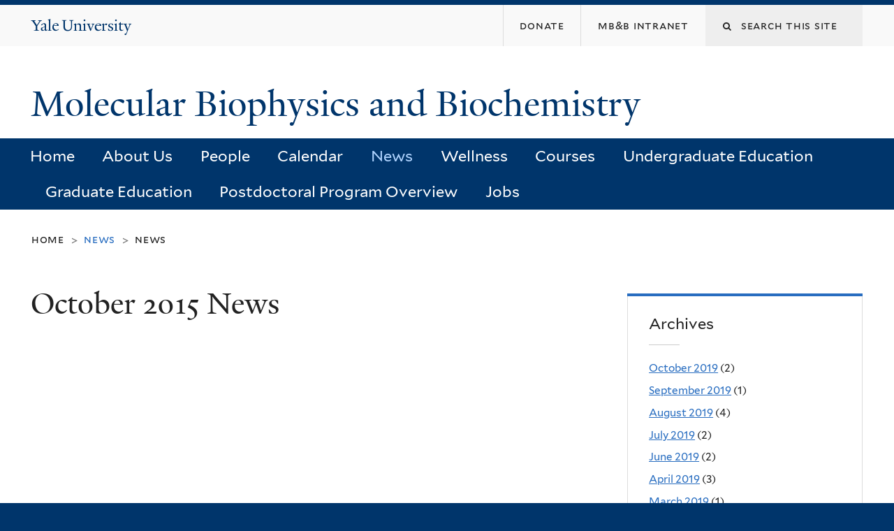

--- FILE ---
content_type: text/html; charset=utf-8
request_url: https://mbb.yale.edu/news/2015-10?page=6
body_size: 9918
content:
<!DOCTYPE html>
<!--[if lte IE 8]>     <html lang="en" dir="ltr" class="ie8"> <![endif]-->
<!--[if gt IE 8]><!--> <html lang="en" dir="ltr" prefix="content: http://purl.org/rss/1.0/modules/content/ dc: http://purl.org/dc/terms/ foaf: http://xmlns.com/foaf/0.1/ og: http://ogp.me/ns# rdfs: http://www.w3.org/2000/01/rdf-schema# sioc: http://rdfs.org/sioc/ns# sioct: http://rdfs.org/sioc/types# skos: http://www.w3.org/2004/02/skos/core# xsd: http://www.w3.org/2001/XMLSchema#"> <!--<![endif]-->
<head>
<meta http-equiv="X-UA-Compatible" content="IE=edge">
  <!--

  GGGGGGGGGGGG      GGGGGGGGGGG               fGGGGGG
    ;GGGGG.             GGGi                     GGGG
      CGGGG:           GGG                       GGGG
       lGGGGt         GGL                        GGGG
        .GGGGC       GG:                         GGGG
          GGGGG    .GG.        ;CGGGGGGL         GGGG          .LGGGGGGGL
           GGGGG  iGG        GGG:   ,GGGG        GGGG        tGGf     ;GGGC
            LGGGGfGG        GGGG     CGGG;       GGGG       GGGL       GGGGt
             lGGGGL                  CGGG;       GGGG      CGGGCCCCCCCCCCCCC
              GGGG                   GGGG,       GGGG      GGGG
              GGGG             tCGG; CGGG,       GGGG      GGGG
              GGGG          GGGG     CGGG.       GGGG      GGGGL
              GGGG         GGGGC     CGGG.       GGGG      :GGGGC          :
             ,GGGGG.       GGGGG:  .LGGGGG,.tG   GGGG        GGGGGGt,..,fGC
        ,GGGGGGGGGGGGGGf    iGGGGGG   CGGGGC  GGGGGGGGGG       LGGGGGGGC

  -->
  <meta http-equiv="Content-Type" content="text/html; charset=utf-8" />
<meta name="Generator" content="Drupal 7 (http://drupal.org)" />
<link rel="shortcut icon" href="https://mbb.yale.edu/sites/all/themes/yalenew_base/images/favicon.ico" type="image/vnd.microsoft.icon" />
<meta name="viewport" content="width=device-width, initial-scale=1, maximum-scale=10, minimum-scale=1, user-scalable=yes" />
  <title>October 2015 News
 | Molecular Biophysics and Biochemistry</title>
  <!--[if IEMobile]><meta http-equiv="cleartype" content="on" /><![endif]-->

    <link rel="shortcut icon" sizes="16x16 24x24 32x32 48x48 64x64" href="https://mbb.yale.edu/sites/all/themes/yalenew_base/images/favicon.ico" type="image/vnd.microsoft.icon">
    <link rel="icon" sizes="228x228" href="/sites/all/themes/yalenew_base/images/touch-icon-228.png">
  <link rel="apple-touch-icon-precomposed" sizes="228x228" href="/sites/all/themes/yalenew_base/images/touch-icon-228.png">

  <link type="text/css" rel="stylesheet" href="https://mbb.yale.edu/sites/default/files/css/css_xE-rWrJf-fncB6ztZfd2huxqgxu4WO-qwma6Xer30m4.css" media="all" />
<link type="text/css" rel="stylesheet" href="https://mbb.yale.edu/sites/default/files/css/css_Pom4wGAzS3jaM9pQc-jho03hH8io-PfDtvNGOLlhxME.css" media="all" />
<link type="text/css" rel="stylesheet" href="https://mbb.yale.edu/sites/default/files/css/css_8gPpL832lFv1SpBPuNiMMo16aM72v9d5__21_YnVjXI.css" media="all" />
<link type="text/css" rel="stylesheet" href="//maxcdn.bootstrapcdn.com/font-awesome/4.7.0/css/font-awesome.min.css" media="all" />
<link type="text/css" rel="stylesheet" href="https://mbb.yale.edu/sites/default/files/css/css_nh5alZ9NoNeVQE5G2uXy_ciJPMi6jrwHZ3V2p3etPu8.css" media="all" />
<link type="text/css" rel="stylesheet" href="https://mbb.yale.edu/sites/default/files/css/css_4p66Ha43jfR6LpgBV-7xw6q2NxPB3zxKg9igJIUIBwY.css" media="all" />
<link type="text/css" rel="stylesheet" href="https://mbb.yale.edu/sites/default/files/css_injector/css_injector_1.css?sukf4j" media="all" />
<link type="text/css" rel="stylesheet" href="https://mbb.yale.edu/sites/default/files/css_injector/css_injector_2.css?sukf4j" media="all" />
<link type="text/css" rel="stylesheet" href="https://mbb.yale.edu/sites/default/files/css_injector/css_injector_4.css?sukf4j" media="all" />

<!--[if (lt IE 9)&(!IEMobile)]>
<link type="text/css" rel="stylesheet" href="https://mbb.yale.edu/sites/default/files/css/css_nBvgsRGFO8eRuGybs3zqi1R0F_76QazEf5KpSL9kQhA.css" media="all" />
<![endif]-->

<!--[if gte IE 9]><!-->
<link type="text/css" rel="stylesheet" href="https://mbb.yale.edu/sites/default/files/css/css_059BxwQdO3W6gC_prw0ohrQj1fWv8MiFJkqt4YP0qJk.css" media="all" />
<!--<![endif]-->
  <script type="text/javascript" src="https://mbb.yale.edu/sites/all/libraries/respondjs/respond.min.js?sukf4j"></script>
<script type="text/javascript">
<!--//--><![CDATA[//><!--
document.cookie = 'adaptive_image=' + Math.max(screen.width, screen.height) + '; path=/';
//--><!]]>
</script>
<script type="text/javascript" src="//ajax.googleapis.com/ajax/libs/jquery/1.8.3/jquery.min.js"></script>
<script type="text/javascript">
<!--//--><![CDATA[//><!--
window.jQuery || document.write("<script src='/sites/all/modules/contrib/jquery_update/replace/jquery/1.8/jquery.min.js'>\x3C/script>")
//--><!]]>
</script>
<script type="text/javascript" src="https://mbb.yale.edu/sites/default/files/js/js_Hfha9RCTNm8mqMDLXriIsKGMaghzs4ZaqJPLj2esi7s.js"></script>
<script type="text/javascript" src="https://mbb.yale.edu/sites/default/files/js/js_onbE0n0cQY6KTDQtHO_E27UBymFC-RuqypZZ6Zxez-o.js"></script>
<script type="text/javascript" src="https://mbb.yale.edu/sites/default/files/js/js_lYXBf5jBOEeuCcZ1EEfWM3cnZXJ6-B6AuswWtJ1JGSw.js"></script>
<script type="text/javascript" src="https://mbb.yale.edu/sites/default/files/js/js_DTAfYFrWdyPCGwWtVg2VmSbP1KqFAlfZyeAcFZTbiNY.js"></script>
<script type="text/javascript" src="https://www.googletagmanager.com/gtag/js?id=UA-109055590-1"></script>
<script type="text/javascript">
<!--//--><![CDATA[//><!--
window.dataLayer = window.dataLayer || [];function gtag(){dataLayer.push(arguments)};gtag("js", new Date());gtag("set", "developer_id.dMDhkMT", true);gtag("config", "UA-109055590-1", {"groups":"default","cookie_domain":"mbb.yale.edu","anonymize_ip":true});
//--><!]]>
</script>
<script type="text/javascript" src="https://mbb.yale.edu/sites/default/files/js/js_tlrLbES_-obH6Lh3hw49Qt2uSY_AH8q9KolRKfUDBPo.js"></script>
<script type="text/javascript" src="https://mbb.yale.edu/sites/default/files/js/js_UNPtX_ZGxcpSkJyp8ls50mHCG5a_tcqRFqN4KjkfLso.js"></script>
<script type="text/javascript">
<!--//--><![CDATA[//><!--
jQuery.extend(Drupal.settings, {"basePath":"\/","pathPrefix":"","setHasJsCookie":0,"ajaxPageState":{"theme":"yalenew_wide","theme_token":"z2SM-XMIpwRfSEjpu_x-aEKVanZAktJyqFWdZOuV7dw","js":{"0":1,"sites\/all\/themes\/yalenew_base\/js\/jcaption.min.js":1,"sites\/all\/libraries\/respondjs\/respond.min.js":1,"1":1,"\/\/ajax.googleapis.com\/ajax\/libs\/jquery\/1.8.3\/jquery.min.js":1,"2":1,"misc\/jquery-extend-3.4.0.js":1,"misc\/jquery-html-prefilter-3.5.0-backport.js":1,"misc\/jquery.once.js":1,"misc\/drupal.js":1,"misc\/form-single-submit.js":1,"sites\/all\/modules\/contrib\/fancy_file_delete\/js\/fancyfiledelete.js":1,"sites\/all\/libraries\/superfish\/sfsmallscreen.js":1,"sites\/all\/libraries\/colorbox\/jquery.colorbox-min.js":1,"sites\/all\/modules\/contrib\/colorbox\/js\/colorbox.js":1,"sites\/all\/modules\/contrib\/jscrollpane\/js\/jquery.jscrollpane.min.js":1,"sites\/all\/modules\/contrib\/jscrollpane\/js\/jquery.mousewheel.js":1,"sites\/all\/modules\/contrib\/jscrollpane\/js\/script.js":1,"sites\/all\/modules\/contrib\/custom_search\/js\/custom_search.js":1,"sites\/all\/modules\/contrib\/google_analytics\/googleanalytics.js":1,"https:\/\/www.googletagmanager.com\/gtag\/js?id=UA-109055590-1":1,"3":1,"sites\/all\/libraries\/superfish\/jquery.hoverIntent.minified.js":1,"sites\/all\/libraries\/superfish\/sftouchscreen.js":1,"sites\/all\/libraries\/superfish\/superfish.js":1,"sites\/all\/modules\/contrib\/superfish\/superfish.js":1,"sites\/all\/themes\/omega\/omega\/js\/jquery.formalize.js":1,"sites\/all\/themes\/omega\/omega\/js\/omega-mediaqueries.js":1,"sites\/all\/themes\/yalenew_base\/js\/modernizr.min.js":1,"sites\/all\/themes\/yalenew_base\/js\/jquery.fitted.js":1,"sites\/all\/themes\/yalenew_base\/js\/appendAround.min.js":1,"sites\/all\/themes\/yalenew_base\/js\/scripts.js":1},"css":{"modules\/system\/system.base.css":1,"modules\/system\/system.menus.css":1,"modules\/system\/system.messages.css":1,"modules\/system\/system.theme.css":1,"sites\/all\/modules\/contrib\/adaptive_image\/css\/adaptive-image.css":1,"sites\/all\/modules\/contrib\/calendar\/css\/calendar_multiday.css":1,"modules\/comment\/comment.css":1,"modules\/field\/theme\/field.css":1,"modules\/node\/node.css":1,"modules\/search\/search.css":1,"modules\/user\/user.css":1,"sites\/all\/modules\/contrib\/views\/css\/views.css":1,"sites\/all\/modules\/contrib\/ckeditor\/css\/ckeditor.css":1,"sites\/all\/libraries\/colorbox\/example4\/colorbox.css":1,"sites\/all\/modules\/contrib\/ctools\/css\/ctools.css":1,"sites\/all\/modules\/contrib\/jscrollpane\/css\/jquery.jscrollpane.css":1,"sites\/all\/modules\/contrib\/typogrify\/typogrify.css":1,"sites\/all\/modules\/contrib\/custom_search\/custom_search.css":1,"\/\/maxcdn.bootstrapcdn.com\/font-awesome\/4.7.0\/css\/font-awesome.min.css":1,"sites\/all\/libraries\/superfish\/css\/superfish.css":1,"sites\/all\/themes\/omega\/omega\/css\/formalize.css":1,"sites\/all\/themes\/yalenew_base\/css\/globalnew.css":1,"public:\/\/css_injector\/css_injector_1.css":1,"public:\/\/css_injector\/css_injector_2.css":1,"public:\/\/css_injector\/css_injector_4.css":1,"ie::wide::sites\/all\/themes\/yalenew_base\/css\/grid\/yalenew_default\/wide\/yalenew-default-wide-12.css":1,"sites\/all\/themes\/yalenew_base\/css\/grid\/yalenew_default\/fluid\/yalenew-default-fluid-12.css":1,"sites\/all\/themes\/yalenew_base\/css\/grid\/yalenew_default\/narrow\/yalenew-default-narrow-12.css":1,"sites\/all\/themes\/yalenew_base\/css\/grid\/yalenew_default\/wide\/yalenew-default-wide-12.css":1}},"colorbox":{"opacity":"0.85","current":"{current} of {total}","previous":"\u00ab Prev","next":"Next \u00bb","close":"Close","maxWidth":"98%","maxHeight":"98%","fixed":true,"mobiledetect":true,"mobiledevicewidth":"480px","specificPagesDefaultValue":"admin*\nimagebrowser*\nimg_assist*\nimce*\nnode\/add\/*\nnode\/*\/edit\nprint\/*\nprintpdf\/*\nsystem\/ajax\nsystem\/ajax\/*"},"jScrollPane":{"class":".scroll-pane"},"custom_search":{"form_target":"_self","solr":0},"googleanalytics":{"account":["UA-109055590-1"],"trackOutbound":1,"trackMailto":1,"trackDownload":1,"trackDownloadExtensions":"7z|aac|arc|arj|asf|asx|avi|bin|csv|doc(x|m)?|dot(x|m)?|exe|flv|gif|gz|gzip|hqx|jar|jpe?g|js|mp(2|3|4|e?g)|mov(ie)?|msi|msp|pdf|phps|png|ppt(x|m)?|pot(x|m)?|pps(x|m)?|ppam|sld(x|m)?|thmx|qtm?|ra(m|r)?|sea|sit|tar|tgz|torrent|txt|wav|wma|wmv|wpd|xls(x|m|b)?|xlt(x|m)|xlam|xml|z|zip","trackColorbox":1,"trackDomainMode":1},"urlIsAjaxTrusted":{"\/news\/2015-10?page=6":true},"superfish":{"1":{"id":"1","sf":{"delay":"300","animation":{"opacity":"show","height":"show"},"speed":"fast","autoArrows":false,"dropShadows":false},"plugins":{"touchscreen":{"behaviour":"0","mode":"useragent_predefined"}}}},"omega":{"layouts":{"primary":"wide","order":["fluid","narrow","wide"],"queries":{"fluid":"all and (max-width: 739px)","narrow":"all and (min-width: 740px) and (max-width: 1024px)","wide":"all and (min-width: 1025px)"}}}});
//--><!]]>
</script>

</head>
<body class="html not-front not-logged-in page-news page-news-2015-10 yalenew-wide context-news one-sidebar sidebar-second nav-blue-dk block-blue-med nav-sans block-font-sans block-outline">
  <aside role='complementary' id="skip-link" aria-label="Skip to main content">
    <a href="#main-content" class="element-invisible element-focusable">Skip to main content</a>
  </aside>
  <div class="region region-page-top" id="region-page-top">
  <div class="region-inner region-page-top-inner">
      </div>
</div>
  <div class="page clearfix" id="page">
      <header id="section-header" class="section section-header" role="banner">
  <div id="zone-topper-wrapper" class="zone-wrapper zone-topper-wrapper clearfix">  <div id="zone-topper" class="zone zone-topper clearfix container-12">
    <div  class="grid-3 region region-topper-first" id="region-topper-first">
  <div class="region-inner region-topper-first-inner">
      <div class="topper-logo"><a href="http://www.yale.edu" class="y-icons y-yale y-univ"><span class="element-invisible">Yale University</span></a>
      </div>

	 <div id="moved-main-nav-wrapper">
                <button aria-expanded="false" id="nav-ready" class="nav-ready"><span class="element-invisible">Open Main Navigation</span></button>
                <div id="moved-main-nav" class="moved-main-nav" data-set="append-main-nav"></div>
                <button aria-expanded="true" id="nav-close" class="nav-close nav-hidden"><span class="element-invisible">Close Main Navigation</span></button>
        </div>

  </div>
</div>
<div class="grid-9 region region-topper-second" id="region-topper-second">
  <div class="region-inner region-topper-second-inner">
    <div class="block block-search block-form block-search-form odd block-without-title" id="block-search-form">
  <div class="block-inner clearfix">
            
    <div class="content clearfix">
      <form class="search-form" role="search" aria-label="Site Search" action="/news/2015-10?page=6" method="post" id="search-block-form" accept-charset="UTF-8"><div><div class="container-inline">
  <div class="form-item form-type-textfield form-item-search-block-form">
  <label for="edit-search-block-form--2"><i class="fa fa-search"></i> </label>
 <input title="Enter the terms you wish to search for." class="custom-search-box form-text" placeholder="Search this site" type="text" id="edit-search-block-form--2" name="search_block_form" value="" size="15" maxlength="128" />
</div>
<div class="form-actions form-wrapper" id="edit-actions"><input style="display:none;" type="submit" id="edit-submit" name="op" value="" class="form-submit" /></div><input type="hidden" name="form_build_id" value="form-a36auDtY94ZzA2DBuFMRfymFOpCAGqR0XMhRvnyLheI" />
<input type="hidden" name="form_id" value="search_block_form" />
</div>
</div></form>    </div>
  </div>
</div>
<div class="block block-menu block-menu-secondary-menu block-menu-menu-secondary-menu even block-without-title" id="block-menu-menu-secondary-menu">
  <div class="block-inner clearfix">
            
    <div class="content clearfix">
      <ul class="menu"><li class="first leaf menu-donate"><a href="https://mbb.yale.edu/about-us/chairmans-fund-department-molecular-biophysics-and-biochemistry"><span>Donate</span></a></li>
<li class="last leaf menu-mb&amp;b-intranet"><a href="https://intranet.mbb.yale.edu/"><span>MB&B Intranet</span></a></li>
</ul>    </div>
  </div>
</div>
  </div>
</div>
  </div>
</div><div id="zone-branding-wrapper" class="zone-wrapper zone-branding-wrapper clearfix">  <div id="zone-branding" class="zone zone-branding clearfix container-12">
    <div class="grid-10 region region-branding" id="region-branding">
  <div class="region-inner region-branding-inner">
        <div class="branding-data clearfix">
                                                  <h2 class="site-name"><a href="/" title="Home">Molecular Biophysics and Biochemistry
</a></h2>
                                  </div>
          </div>
</div>
  </div>
</div></header>
  
      <main  id="section-content" class="section section-content" role="main">
  <div id="section-content-inner">
    

<div id="zone-menu-wrapper" class="zone-wrapper zone-menu-wrapper clearfix yale-wide-menu">  <div id="zone-menu" class="zone zone-menu clearfix container-12">

<div id="original-main-nav-wrapper">
  <div id="original-main-nav" data-set="append-main-nav">
    <div id="main-nav">

    <div class="grid-12 region region-menu" id="region-menu">
  <div class="region-inner region-menu-inner">
    <nav id="main-menu-navigation" role="navigation" aria-label="Main Menu" class="navigation">
                  <div class="block block-superfish block-1 block-superfish-1 odd block-without-title" id="block-superfish-1">
  <div class="block-inner clearfix">
            
    <div class="content clearfix">
      <ul  id="superfish-1" class="menu sf-menu sf-main-menu sf-horizontal sf-style-none sf-total-items-11 sf-parent-items-6 sf-single-items-5"><li id="menu-424-1" class="first odd sf-item-1 sf-depth-1 sf-no-children"><a href="/" class="sf-depth-1">Home</a></li><li id="menu-873-1" class="middle even sf-item-2 sf-depth-1 sf-total-children-7 sf-parent-children-0 sf-single-children-7 menuparent"><a href="/about-us" class="sf-depth-1 menuparent">About Us</a><ul><li id="menu-885-1" class="first odd sf-item-1 sf-depth-2 sf-no-children"><a href="/about-us/mbb-administration" class="sf-depth-2">Contact Us</a></li><li id="menu-886-1" class="middle even sf-item-2 sf-depth-2 sf-no-children"><a href="/about-us/chairmans-fund-department-molecular-biophysics-and-biochemistry" class="sf-depth-2">Donate</a></li><li id="menu-876-1" class="middle odd sf-item-3 sf-depth-2 sf-no-children"><a href="/galleries" class="sf-depth-2">Galleries</a></li><li id="menu-887-1" class="middle even sf-item-4 sf-depth-2 sf-no-children"><a href="/about-us/job-opportunities" class="sf-depth-2">Job Opportunities</a></li><li id="menu-2465-1" class="middle odd sf-item-5 sf-depth-2 sf-no-children"><a href="https://mbbretreat.yale.edu/" class="sf-depth-2">MB&amp;B Annual Retreat</a></li><li id="menu-2464-1" class="middle even sf-item-6 sf-depth-2 sf-no-children"><a href="/about-us/mbb-e-newsletter" class="sf-depth-2">MB&amp;B e-Newsletter</a></li><li id="menu-961-1" class="last odd sf-item-7 sf-depth-2 sf-no-children"><a href="/about-us/locations" class="sf-depth-2">Our Locations</a></li></ul></li><li id="menu-1156-1" class="middle odd sf-item-3 sf-depth-1"><a href="/people/faculty" class="sf-depth-1">People</a></li><li id="menu-874-1" class="middle even sf-item-4 sf-depth-1 sf-no-children"><a href="/calendar" class="sf-depth-1">Calendar</a></li><li id="menu-823-1" class="active-trail middle odd sf-item-5 sf-depth-1 sf-no-children"><a href="/news" class="sf-depth-1">News</a></li><li id="menu-2275-1" class="middle even sf-item-6 sf-depth-1 sf-total-children-8 sf-parent-children-0 sf-single-children-8 menuparent"><a href="/wellness" class="sf-depth-1 menuparent">Wellness</a><ul><li id="menu-2276-1" class="first odd sf-item-1 sf-depth-2 sf-no-children"><a href="/wellness/advocating-diversity-and-professional-climate" class="sf-depth-2">Advocating for Diversity and Professional Climate</a></li><li id="menu-2395-1" class="middle even sf-item-2 sf-depth-2 sf-no-children"><a href="/wellness/being-well-yale" class="sf-depth-2">Being Well at Yale</a></li><li id="menu-2393-1" class="middle odd sf-item-3 sf-depth-2 sf-no-children"><a href="/wellness/covid-19" class="sf-depth-2">COVID-19</a></li><li id="menu-2390-1" class="middle even sf-item-4 sf-depth-2 sf-no-children"><a href="/wellness/exploring-personal-professional-development" class="sf-depth-2">Exploring Personal &amp; Professional Development</a></li><li id="menu-2394-1" class="middle odd sf-item-5 sf-depth-2 sf-no-children"><a href="/wellness/inspiring-self-care" class="sf-depth-2">Inspiring Self-Care</a></li><li id="menu-2469-1" class="middle even sf-item-6 sf-depth-2 sf-no-children"><a href="https://lgbtq.yale.edu/" class="sf-depth-2">LGBTQ Resources</a></li><li id="menu-2389-1" class="middle odd sf-item-7 sf-depth-2 sf-no-children"><a href="/wellness/maintaining-mental-health" class="sf-depth-2">Maintaining Mental Health</a></li><li id="menu-2387-1" class="last even sf-item-8 sf-depth-2 sf-no-children"><a href="/wellness/managing-conflict-resolution" class="sf-depth-2">Managing Conflict Resolution</a></li></ul></li><li id="menu-2633-1" class="middle odd sf-item-7 sf-depth-1 sf-no-children"><a href="https://courses.yale.edu/?keyword=MB&amp;srcdb=202503" class="sf-depth-1">Courses</a></li><li id="menu-907-1" class="middle even sf-item-8 sf-depth-1 sf-total-children-9 sf-parent-children-1 sf-single-children-8 menuparent"><a href="/introduction-undergraduate-program" class="sf-depth-1 menuparent">Undergraduate Education</a><ul><li id="menu-908-1" class="first odd sf-item-1 sf-depth-2 sf-total-children-3 sf-parent-children-0 sf-single-children-3 menuparent"><a href="/undergraduate-education/programs-study-requirements" class="sf-depth-2 menuparent">Programs of Study</a><ul><li id="menu-909-1" class="first odd sf-item-1 sf-depth-3 sf-no-children"><a href="/undergraduate-education/programs-study/bachelor-arts-degree-ba" class="sf-depth-3">Bachelor of Arts Degree</a></li><li id="menu-910-1" class="middle even sf-item-2 sf-depth-3 sf-no-children"><a href="/undergraduate-education/programs-study/bachelor-science-degree-bs" class="sf-depth-3">Bachelor of Science Degree</a></li><li id="menu-911-1" class="last odd sf-item-3 sf-depth-3 sf-no-children"><a href="/undergraduate-education/programs-study/combined-bachelor-science-master-science-bsms" class="sf-depth-3">Combined Bachelor of Science &amp; Master of Science (B.S./M.S.)</a></li></ul></li><li id="menu-2534-1" class="middle even sf-item-2 sf-depth-2 sf-no-children"><a href="/undergraduate-education/first-year-mbb-majors" class="sf-depth-2">First Year MB&amp;B majors</a></li><li id="menu-912-1" class="middle odd sf-item-3 sf-depth-2 sf-no-children"><a href="/undergraduate-education/mbb-course-registration-information-forms" class="sf-depth-2">MB&amp;B Forms and Course Registration</a></li><li id="menu-913-1" class="middle even sf-item-4 sf-depth-2 sf-no-children"><a href="https://courses.yale.edu/?keyword=MB&amp;B&amp;srcdb=202503" class="sf-depth-2">Course Listing</a></li><li id="menu-914-1" class="middle odd sf-item-5 sf-depth-2 sf-no-children"><a href="/undergraduate-education/faculty-advisors-contact-information" class="sf-depth-2">Faculty Advisors</a></li><li id="menu-2203-1" class="middle even sf-item-6 sf-depth-2 sf-no-children"><a href="/undergraduate-education/peer-mentors" class="sf-depth-2">Peer Mentors</a></li><li id="menu-916-1" class="middle odd sf-item-7 sf-depth-2 sf-no-children"><a href="http://yalecollege.yale.edu/" class="sf-depth-2">Yale College</a></li><li id="menu-2690-1" class="middle even sf-item-8 sf-depth-2 sf-no-children"><a href="/undergraduate-education/biol-1010-1040-placement-exams" class="sf-depth-2">BIOL 101-104 Placement Exams</a></li><li id="menu-2691-1" class="last odd sf-item-9 sf-depth-2 sf-no-children"><a href="/undergraduate-education/mbb-asbmb-student-chapter" class="sf-depth-2">MB&amp;B ASBMB student chapter</a></li></ul></li><li id="menu-921-1" class="middle odd sf-item-9 sf-depth-1 sf-total-children-8 sf-parent-children-1 sf-single-children-7 menuparent"><a href="/graduate-education-overview" class="sf-depth-1 menuparent">Graduate Education</a><ul><li id="menu-923-1" class="first odd sf-item-1 sf-depth-2 sf-total-children-3 sf-parent-children-0 sf-single-children-3 menuparent"><a href="/academic-programs/graduate-education/graduate-programs" target="_blank" class="sf-depth-2 menuparent">Programs</a><ul><li id="menu-924-1" class="first odd sf-item-1 sf-depth-3 sf-no-children"><a href="/academic-programs/graduate-education/programs/course-requirements-and-first-year" class="sf-depth-3">Requirements</a></li><li id="menu-925-1" class="middle even sf-item-2 sf-depth-3 sf-no-children"><a href="/academic-programs/graduate-education/programs/thesis-research" class="sf-depth-3">Thesis Research</a></li><li id="menu-926-1" class="last odd sf-item-3 sf-depth-3 sf-no-children"><a href="/academic-programs/graduate-education/programs/teaching" class="sf-depth-3">Teaching</a></li></ul></li><li id="menu-927-1" class="middle even sf-item-2 sf-depth-2 sf-no-children"><a href="/graduate-education/admissions-financial-aid" target="_blank" class="sf-depth-2">Admissions &amp; Financial Aid</a></li><li id="menu-928-1" class="middle odd sf-item-3 sf-depth-2 sf-no-children"><a href="https://courses.yale.edu/" target="_blank" class="sf-depth-2">Graduate Courses</a></li><li id="menu-929-1" class="middle even sf-item-4 sf-depth-2 sf-no-children"><a href="http://bbs.yale.edu/index.aspx" target="_blank" class="sf-depth-2">BBS</a></li><li id="menu-930-1" class="middle odd sf-item-5 sf-depth-2 sf-no-children"><a href="http://medicine.yale.edu/bbs/biochemistry/index.aspx" target="_blank" class="sf-depth-2">BQBS</a></li><li id="menu-2637-1" class="middle even sf-item-6 sf-depth-2 sf-no-children"><a href="/graduate-education/doctoral-dissertations" target="_blank" class="sf-depth-2">Doctorial Dissertations</a></li><li id="menu-931-1" class="middle odd sf-item-7 sf-depth-2 sf-no-children"><a href="https://gsas.yale.edu/" target="_blank" class="sf-depth-2">Graduate School</a></li><li id="menu-2207-1" class="last even sf-item-8 sf-depth-2 sf-no-children"><a href="/academic-programs/graduate-education/mbb-graduate-student-handbook" class="sf-depth-2">MBB Graduate Student Handbook</a></li></ul></li><li id="menu-922-1" class="middle even sf-item-10 sf-depth-1 sf-total-children-4 sf-parent-children-0 sf-single-children-4 menuparent"><a href="/academic-programs/postdoctoral-program-overview" class="sf-depth-1 menuparent">Postdoctoral Program Overview</a><ul><li id="menu-932-1" class="first odd sf-item-1 sf-depth-2 sf-no-children"><a href="/academic-programs/postdoctoral-program-overview/postdoc-life-mbb" class="sf-depth-2">Life in MB&amp;B</a></li><li id="menu-933-1" class="middle even sf-item-2 sf-depth-2 sf-no-children"><a href="/academic-programs/postdoctoral-program-overview/postdoc-life-new-haven" class="sf-depth-2">Life in New Haven</a></li><li id="menu-934-1" class="middle odd sf-item-3 sf-depth-2 sf-no-children"><a href="/academic-programs/postdoctoral-program-overview/career-development-mbb-postdocs" class="sf-depth-2">Career Development</a></li><li id="menu-935-1" class="last even sf-item-4 sf-depth-2 sf-no-children"><a href="/academic-programs/postdoctoral-program-overview/resources-postdocs" target="_blank" class="sf-depth-2">Resources</a></li></ul></li><li id="menu-2468-1" class="last odd sf-item-11 sf-depth-1 sf-no-children"><a href="/about-us/job-opportunities" class="sf-depth-1">Jobs</a></li></ul>    </div>
  </div>
</div>
    </nav>
  </div>
</div>

    </div>
  </div>
</div>

  </div>
</div>
<div id="zone-content-wrapper" class="zone-wrapper zone-content-wrapper clearfix">  <div id="zone-content" class="zone zone-content clearfix container-12">
          <div id="breadcrumb" class="grid-12"><nav class="breadcrumb" role="navigation" aria-label="You are here"><a href="/">Home</a><span class="tic"> > </span>News<span class="tic"> > </span><a href="/news">News</a></nav></div>
    
    <div id="moved-sidenav-wrapper" class="moved-sidenav-wrapper grid-12">
       <div id="moved-sidenav" class="moved-sidenav" data-set="append-sidenav"></div>
    </div>

        <div class="grid-8 region region-content" id="region-content">
  <div class="region-inner region-content-inner">
    <a id="main-content" tabindex="-1"></a>
                <h1 class="title" id="page-title">October 2015 News
</h1>
                        <div class="block block-system block-main block-system-main odd block-without-title" id="block-system-main">
  <div class="block-inner clearfix">
            
    <div class="content clearfix">
      <div class="view view-news view-id-news view-display-id-page teaser-list view-dom-id-05c45a2788d066386e07dbcd8c208d61">
        
  
  
  
  
  
  
  
  
</div>    </div>
  </div>
</div>
      </div>
</div>
<div  class="grid-4 region region-sidebar-second sidebar yale-wide-sidebar-second" id="region-sidebar-second">
  <div class="region-inner region-sidebar-second-inner">
    <aside class="block block-views block-news-block-2 block-views-news-block-2 odd has-subject" id="block-views-news-block-2" role="complementary" aria-label="Archives">
  <div class="block-inner clearfix">
              <h2 class="block-title">Archives</h2>
        
    <div class="content clearfix">
      <div class="view view-news view-id-news view-display-id-block_2 view-dom-id-50ff805e6dab7e79ec5fd902a8834f23">
        
  
  
      <div class="view-content">
      <div class="item-list">
  <ul class="views-summary">
      <li><a href="/news/2019-10">October 2019</a>
              (2)
          </li>
      <li><a href="/news/2019-09">September 2019</a>
              (1)
          </li>
      <li><a href="/news/2019-08">August 2019</a>
              (4)
          </li>
      <li><a href="/news/2019-07">July 2019</a>
              (2)
          </li>
      <li><a href="/news/2019-06">June 2019</a>
              (2)
          </li>
      <li><a href="/news/2019-04">April 2019</a>
              (3)
          </li>
      <li><a href="/news/2019-03">March 2019</a>
              (1)
          </li>
      <li><a href="/news/2019-02">February 2019</a>
              (3)
          </li>
      <li><a href="/news/2019-01">January 2019</a>
              (2)
          </li>
      <li><a href="/news/2018-12">December 2018</a>
              (2)
          </li>
      <li><a href="/news/2018-11">November 2018</a>
              (1)
          </li>
      <li><a href="/news/2018-10">October 2018</a>
              (2)
          </li>
    </ul>
</div>
    </div>
  
      <nav role="navigation" aria-label="Pages"><div class="item-list"><ul class="pager"><li class="pager-first first"><a title="Go to first page" href="/news/2015-10">« first</a></li><li class="pager-previous"><a title="Go to previous page" href="/news/2015-10?page=5">‹ previous</a></li><li class="pager-ellipsis">…</li><li class="pager-item"><a title="Go to page 3" href="/news/2015-10?page=2">3</a></li><li class="pager-item"><a title="Go to page 4" href="/news/2015-10?page=3">4</a></li><li class="pager-item"><a title="Go to page 5" href="/news/2015-10?page=4">5</a></li><li class="pager-item"><a title="Go to page 6" href="/news/2015-10?page=5">6</a></li><li class="pager-current">7</li><li class="pager-item"><a title="Go to page 8" href="/news/2015-10?page=7">8</a></li><li class="pager-item"><a title="Go to page 9" href="/news/2015-10?page=8">9</a></li><li class="pager-item"><a title="Go to page 10" href="/news/2015-10?page=9">10</a></li><li class="pager-item"><a title="Go to page 11" href="/news/2015-10?page=10">11</a></li><li class="pager-next"><a title="Go to next page" href="/news/2015-10?page=7">next ›</a></li><li class="pager-last last"><a title="Go to last page" href="/news/2015-10?page=10">last »</a></li></ul></div></nav>  
  
  
  
  
</div>    </div>
  </div>
</aside>
  </div>
</div>
  </div>
</div>  </div>
</main>
  
      <footer id="section-footer" class="section section-footer" role="contentinfo">
  <div id="zone-footer-wrapper" class="zone-wrapper zone-footer-wrapper clearfix">  <div id="zone-footer" class="zone zone-footer clearfix container-12">
    <div  class="grid-12 region region-footer-second" id="region-footer-second">
  <div class="region-inner region-footer-second-inner">
    <p class="copyright">
      <a href="https://usability.yale.edu/web-accessibility/accessibility-yale">Accessibility at Yale</a> &middot;
      <a href="http://www.yale.edu/privacy-policy">Privacy policy</a> <br>
      Copyright &copy; 2026 Yale University &middot; All rights reserved
    </p>
    <div class="block block-block block-plain footer-first block-24 block-block-24 odd block-without-title" id="block-block-24">
  <div class="block-inner clearfix">
            
    <div class="content clearfix">
      <div>
<h4>Molecular Biophysics &amp; Biochemistry</h4>
<div>266 Whitney Avenue PO Box 208114 New Haven CT 06520-8114 203.432.5593</div>
</div>
    </div>
  </div>
</div>
<div class="block block-menu block-plain footer-menu block-menu-footer-menu block-menu-menu-footer-menu even block-without-title" id="block-menu-menu-footer-menu">
  <div class="block-inner clearfix">
            
    <div class="content clearfix">
      <ul class="menu"><li class="first leaf menu-contact-us"><a href="http://mbb.yale.edu/about-us/mbb-administration"><span>CONTACT US</span></a></li>
<li class="leaf menu-site-editor"><a href="mailto:mbb.communications@yale.edu "><span>SITE EDITOR</span></a></li>
<li class="leaf menu-maps-&amp;-directions"><a href="http://mbb.yale.edu/about-us/locations"><span>MAPS & DIRECTIONS</span></a></li>
<li class="leaf menu-terms-&amp;-privacy-policies"><a href="http://mbb.yale.edu/terms-use-and-privacy-policy-yale-school-medicine-and-yale-medicine-websites"><span>TERMS & PRIVACY POLICIES</span></a></li>
<li class="leaf menu-calendar"><a href="http://mbb.yale.edu/seminars-events/mbb-event-calendar"><span>CALENDAR</span></a></li>
<li class="leaf menu-yale-university"><a href="http://www.yale.edu/"><span>YALE UNIVERSITY</span></a></li>
<li class="leaf menu-yale-phonebook"><a href="http://directory.yale.edu/"><span>YALE PHONEBOOK</span></a></li>
<li class="last leaf menu-intranet"><a href="http://intranet.mbb.yale.edu"><span>INTRANET</span></a></li>
</ul>    </div>
  </div>
</div>
  </div>
</div>
<div class="grid-12 region region-footer-third" id="region-footer-third">
  <div class="region-inner region-footer-third-inner">
    <div class="block block-block block-plain footer-logo block-25 block-block-25 odd block-without-title" id="block-block-25">
  <div class="block-inner clearfix">
            
    <div class="content clearfix">
      <div class="footer-logo"><a href="http://www.yale.edu" class="y-icons y-yale y-mark"><span class="element-invisible">Yale</span></a></div>
    </div>
  </div>
</div>
<div class="block block-block block-plain footerMsg block-26 block-block-26 even block-without-title" id="block-block-26">
  <div class="block-inner clearfix">
            
    <div class="content clearfix">
      <p>Copyright © 2016 Yale University · All rights reserved · <a href="http://www.yale.edu/privacy-policy" title="Yale Privacy policy">Privacy policy</a></p>
    </div>
  </div>
</div>
<div class="block block-menu sharing block-menu-social-buttons block-menu-menu-social-buttons odd block-without-title" id="block-menu-menu-social-buttons">
  <div class="block-inner clearfix">
            
    <div class="content clearfix">
      <ul class="menu"><li class="first leaf menu-facebook"><a href="https://www.facebook.com/YaleMBB/" class="fa fa-facebook-square"><span>Facebook</span></a></li>
<li class="leaf menu-twitter"><a href="https://twitter.com/yalembb" class="fa fa-twitter"><span>Twitter</span></a></li>
<li class="last leaf menu-youtube"><a href="http://www.youtube.com/yale" class="fa fa-youtube-play"><span>YouTube</span></a></li>
</ul>    </div>
  </div>
</div>
  </div>
</div>
  </div>
</div></footer>
  </div>
  <div class="region region-page-bottom" id="region-page-bottom">
  <div class="region-inner region-page-bottom-inner">
      </div>
</div>
<script type="text/javascript">
<!--//--><![CDATA[//><!--

      (function() {
      var sz = document.createElement('script'); sz.type = 'text/javascript'; sz.async = true;
      sz.src = '//siteimproveanalytics.com/js/siteanalyze_66356571.js';
      var s = document.getElementsByTagName('script')[0]; s.parentNode.insertBefore(sz, s);
      })();
      
//--><!]]>
</script>
<script type="text/javascript" src="https://mbb.yale.edu/sites/default/files/js/js_JMVekk522eOkII71K9F5yD4Su-iRqPdTR_-LxjPAtMk.js"></script>
</body>
</html>


--- FILE ---
content_type: text/css
request_url: https://mbb.yale.edu/sites/default/files/css/css_4p66Ha43jfR6LpgBV-7xw6q2NxPB3zxKg9igJIUIBwY.css
body_size: 28885
content:
::-moz-focus-inner{border:0;padding:0;}input[type="search"]::-webkit-search-decoration{display:none;}input,button,select,textarea{margin:0;vertical-align:middle;}button,input[type="reset"],input[type="submit"],input[type="button"]{-webkit-appearance:none;-moz-border-radius:11px;-webkit-border-radius:11px;-moz-background-clip:padding;-webkit-background-clip:padding;background-clip:padding-box;border-radius:11px;background:#ddd url(/sites/all/themes/omega/omega/images/button.png) repeat-x;background:-webkit-gradient(linear,left top,left bottom,color-stop(0,#fff),color-stop(1,#ddd));background:-moz-linear-gradient(top center,#fff 0%,#ddd 100%);border:1px solid;border-color:#ddd #bbb #999;cursor:pointer;color:#333;font:bold 12px/1.2 Arial,sans-serif;outline:0;overflow:visible;padding:3px 10px 4px;text-shadow:#fff 0 1px 1px;width:auto;*padding-top:2px;*padding-bottom:0px;}button{*padding-top:1px;*padding-bottom:1px;}textarea,select,input[type="date"],input[type="datetime"],input[type="datetime-local"],input[type="email"],input[type="month"],input[type="number"],input[type="password"],input[type="search"],input[type="tel"],input[type="text"],input[type="time"],input[type="url"],input[type="week"]{-webkit-appearance:none;-moz-border-radius:0;-webkit-border-radius:0;border-radius:0;-webkit-box-sizing:border-box;-moz-box-sizing:border-box;box-sizing:border-box;-moz-background-clip:padding;-webkit-background-clip:padding;background-clip:padding-box;background-color:#fff;border:1px solid;border-color:#848484 #c1c1c1 #e1e1e1;color:#000;outline:0;padding:2px 3px;font-size:13px;font-family:Arial,sans-serif;height:1.8em;*padding-top:2px;*padding-bottom:1px;*height:auto;}input.placeholder_text,textarea.placeholder_text,input:-moz-placeholder,textarea:-moz-placeholder{color:#888;}::-webkit-input-placeholder{color:#888;}button:focus,button:active,input:focus,input:active,select:focus,select:active,textarea:focus,textarea:active{-moz-box-shadow:#06f 0 0 7px;-webkit-box-shadow:#06f 0 0 7px;box-shadow:#06f 0 0 7px;z-index:1;}input[type="file"]:focus,input[type="file"]:active,input[type="radio"]:focus,input[type="radio"]:active,input[type="checkbox"]:focus,input[type="checkbox"]:active{-moz-box-shadow:none;-webkit-box-shadow:none;box-shadow:none;}select[disabled],textarea[disabled],input[type="date"][disabled],input[type="datetime"][disabled],input[type="datetime-local"][disabled],input[type="email"][disabled],input[type="month"][disabled],input[type="number"][disabled],input[type="password"][disabled],input[type="search"][disabled],input[type="tel"][disabled],input[type="text"][disabled],input[type="time"][disabled],input[type="url"][disabled],input[type="week"][disabled]{background-color:#eee;}button[disabled],input[disabled],select[disabled],select[disabled] option,select[disabled] optgroup,textarea[disabled]{-moz-box-shadow:none;-webkit-box-shadow:none;box-shadow:none;-webkit-user-select:none;-moz-user-select:none;user-select:none;color:#888;cursor:default;}textarea,select[size],select[multiple]{height:auto;}@media (-webkit-min-device-pixel-ratio:0){select{background-image:url(/sites/all/themes/omega/omega/images/select-arrow.gif);background-repeat:no-repeat;background-position:right center;padding-right:20px;}select[size],select[multiple]{background-image:none;padding:0;}}textarea{min-height:40px;overflow:auto;resize:vertical;width:100%;}optgroup{color:#000;font-style:normal;font-weight:normal;}.ie6-button,* html button{background:#ddd url(/sites/all/themes/omega/omega/images/button.png) repeat-x;border:1px solid;border-color:#ddd #bbb #999;cursor:pointer;color:#333;font:bold 12px/1.2 Arial,sans-serif;padding:2px 10px 0px;overflow:visible;width:auto;}* html button{padding-top:1px;padding-bottom:1px;}.ie6-input,* html textarea,* html select{background:#fff;border:1px solid;border-color:#848484 #c1c1c1 #e1e1e1;color:#000;padding:2px 3px 1px;font-size:13px;font-family:Arial,sans-serif;vertical-align:top;}* html select{margin-top:1px;}.placeholder_text,.ie6-input-disabled,.ie6-button-disabled{color:#888;}.ie6-input-disabled{background:#eee;}
body,h1,h2,h3,h4,h5,h6,p,blockquote,pre,dl,dd,ol,ul,form,fieldset,legend,figure,table,th,table.gray th,tr.gray td,table.blue th,tr.blue td,td,caption,hr{margin:0;padding:0;}html{height:100%;font-size:100%;-ms-text-size-adjust:100%;-webkit-text-size-adjust:100%;-webkit-box-sizing:border-box;-moz-box-sizing:border-box;box-sizing:border-box;}*,*:before,*:after{-webkit-box-sizing:inherit;-moz-box-sizing:inherit;box-sizing:inherit;}body{position:relative;z-index:0;text-rendering:optimizeLegibility;-moz-osx-font-smoothing:grayscale;-webkit-font-smoothing:antialiased;-webkit-tap-highlight-color:transparent;}iframe{border:0;}table{border-collapse:collapse;border-spacing:0;border:none;}table,thead,tbody,tfoot,tr,th,table.gray th,tr.gray td,table.blue th,tr.blue td,td,caption{border:0;text-align:left;vertical-align:top;background:none;}ul{list-style-type:none;}strong{font-weight:bold;}sub{vertical-align:sub;}sup{vertical-align:super;}a{text-decoration:none;outline:none;line-height:inherit;}button{overflow:visible;border:0;font:inherit;color:inherit;-webkit-font-smoothing:inherit;letter-spacing:inherit;background:none;cursor:pointer;}::-moz-focus-inner{padding:0;border:0;}:focus{outline:auto;}img{max-width:100%;height:auto;border:0;vertical-align:bottom;image-rendering:optimizeQuality;-ms-interpolation-mode:bicubic;}.ie8 img{width:auto;}a img{border:0;}ul.menu li{margin:0;}ul li.expanded,ul li.collapsed,ul li.leaf{margin:0;padding:0;list-style-image:none;list-style-type:none;}.ie8 ul li.expanded,.ie8 ul li.collapsed,.ie8 ul li.leaf{list-style-type:none !important;list-style-image:none !important;}th,table.gray th,tr.gray td,table.blue th,tr.blue td,tbody,tr.odd,tr.even{background-color:transparent;border:none;}tr:hover,tr:hover td{background-color:transparent;}.more-link{text-align:initial;}#toolbar,#admin-menu{-moz-box-shadow:0 none !important;-webkit-box-shadow:none !important;box-shadow:none !important;}.alpha-region-debug .alpha-debug-block h2,.alpha-region-debug .alpha-debug-block p{line-height:1.2;}ul.tabs{margin:0.75em 0 1.5em 0;padding:0 0 3px 8px;}ul.tabs li{margin:0;}ul.tabs li a{color:#222222;padding:5px 0.75em;background-color:#f9f9f9;}ul.primary,ul.primary li a,ul.primary li a:hover{border-color:#dddddd;}ul.primary li.active a{border-left:1px solid #dddddd;border-right:1px solid #dddddd;border-top:2px solid #222222;}ul.tabs li a:hover{background-color:#dddddd;}ul.primary li.active a:hover{border-bottom-color:#dddddd;}.item-list ul{margin:0;}.item-list ul li{margin:0 0 0.25em 0;}.item-list .pager{text-align:left;}button,input[type="reset"],input[type="submit"],input[type="button"]{-webkit-appearance:none;-moz-border-radius:11px;-webkit-border-radius:11px;-moz-background-clip:padding;-webkit-background-clip:padding;background-clip:padding-box;border-radius:0;background:none;background:-webkit-gradient(none);background:-moz-linear-gradient(none);border:none;cursor:pointer;color:inherit;font:inherit;outline:0;overflow:visible;padding:0;text-shadow:none;width:auto;line-height:1.2;}button:hover,input[type="reset"]:hover,input[type="submit"]:hover,input[type="button"]:hover{background:none;}div.contextual-links-wrapper ul.contextual-links{top:17px;}ul.inline li{padding:0 1em 0 0;}html.overlay-open{overflow:visible;}body.calendar{width:auto;}article span.map-icon a{position:static;background:none;display:initial;top:initial;right:initial;}article span.map-icon{text-indent:initial;}@font-face{font-family:"YaleNew";src:url(/sites/all/themes/yalenew_base/fonts/YaleNew/YaleNew-normal-normal/yalenew-roman-webfont.eot);src:url(/sites/all/themes/yalenew_base/fonts/YaleNew/YaleNew-normal-normal/yalenew-roman-webfont.eot?#iefix) format("embedded-opentype"),url(/sites/all/themes/yalenew_base/fonts/YaleNew/YaleNew-normal-normal/yalenew-roman-webfont.woff2) format("woff2"),url(/sites/all/themes/yalenew_base/fonts/YaleNew/YaleNew-normal-normal/yalenew-roman-webfont.woff) format("woff"),url(/sites/all/themes/yalenew_base/fonts/YaleNew/YaleNew-normal-normal/yalenew-roman-webfont.ttf) format("truetype");font-weight:normal;font-style:normal;}@font-face{font-family:"YaleNew";src:url(/sites/all/themes/yalenew_base/fonts/YaleNew/YaleNew-normal-bold/yalenew-bold-webfont.eot);src:url(/sites/all/themes/yalenew_base/fonts/YaleNew/YaleNew-normal-bold/yalenew-bold-webfont.eot?#iefix) format("embedded-opentype"),url(/sites/all/themes/yalenew_base/fonts/YaleNew/YaleNew-normal-bold/yalenew-bold-webfont.woff2) format("woff2"),url(/sites/all/themes/yalenew_base/fonts/YaleNew/YaleNew-normal-bold/yalenew-bold-webfont.woff) format("woff"),url(/sites/all/themes/yalenew_base/fonts/YaleNew/YaleNew-normal-bold/yalenew-bold-webfont.ttf) format("truetype");font-weight:bold;font-style:normal;}@font-face{font-family:"YaleNew";src:url(/sites/all/themes/yalenew_base/fonts/YaleNew/YaleNew-italic-normal/yalenew-italic-webfont.eot);src:url(/sites/all/themes/yalenew_base/fonts/YaleNew/YaleNew-italic-normal/yalenew-italic-webfont.eot?#iefix) format("embedded-opentype"),url(/sites/all/themes/yalenew_base/fonts/YaleNew/YaleNew-italic-normal/yalenew-italic-webfont.woff2) format("woff2"),url(/sites/all/themes/yalenew_base/fonts/YaleNew/YaleNew-italic-normal/yalenew-italic-webfont.woff) format("woff"),url(/sites/all/themes/yalenew_base/fonts/YaleNew/YaleNew-italic-normal/yalenew-italic-webfont.ttf) format("truetype");font-weight:normal;font-style:italic;}@font-face{font-family:"YaleNew";src:url(/sites/all/themes/yalenew_base/fonts/YaleNew/YaleNew-italic-bold/yalenew-bolditalic-webfont.eot);src:url(/sites/all/themes/yalenew_base/fonts/YaleNew/YaleNew-italic-bold/yalenew-bolditalic-webfont.eot?#iefix) format("embedded-opentype"),url(/sites/all/themes/yalenew_base/fonts/YaleNew/YaleNew-italic-bold/yalenew-bolditalic-webfont.woff2) format("woff2"),url(/sites/all/themes/yalenew_base/fonts/YaleNew/YaleNew-italic-bold/yalenew-bolditalic-webfont.woff) format("woff"),url(/sites/all/themes/yalenew_base/fonts/YaleNew/YaleNew-italic-bold/yalenew-bolditalic-webfont.ttf) format("truetype");font-weight:bold;font-style:italic;}@font-face{font-family:"YaleMarks";src:url(/sites/all/themes/yalenew_base/fonts/YaleNew/YaleNew-marks/yalemarks-webfont.eot);src:url(/sites/all/themes/yalenew_base/fonts/YaleNew/YaleNew-marks/yalemarks-webfont.eot?#iefix) format("embedded-opentype"),url(/sites/all/themes/yalenew_base/fonts/YaleNew/YaleNew-marks/yalemarks-webfont.ttf) format("truetype"),url(/sites/all/themes/yalenew_base/fonts/YaleNew/YaleNew-marks/yalemarks-webfont.woff) format("woff"),url(/sites/all/themes/yalenew_base/fonts/YaleNew/YaleNew-marks/yalemarks-webfont.svg#yalenewmarks) format("svg");font-weight:normal;font-style:normal;}@font-face{font-family:"Mallory";src:url(/sites/all/themes/yalenew_base/fonts/Mallory/Mallory/Mallory-Book.woff) format("woff"),url(/sites/all/themes/yalenew_base/fonts/Mallory/Mallory/Mallory-Book.woff2) format("woff2");font-weight:normal;font-style:normal;}@font-face{font-family:"Mallory";src:url(/sites/all/themes/yalenew_base/fonts/Mallory/Mallory/Mallory-Bold.woff) format("woff"),url(/sites/all/themes/yalenew_base/fonts/Mallory/Mallory/Mallory-Bold.woff2) format("woff2");font-weight:bold;font-style:normal;}@font-face{font-family:"Mallory";src:url(/sites/all/themes/yalenew_base/fonts/Mallory/Mallory/Mallory-BookItalic.woff) format("woff"),url(/sites/all/themes/yalenew_base/fonts/Mallory/Mallory/Mallory-BookItalic.woff2) format("woff2");font-weight:normal;font-style:italic;}@font-face{font-family:"Mallory";src:url(/sites/all/themes/yalenew_base/fonts/Mallory/Mallory/Mallory-BoldItalic.woff) format("woff"),url(/sites/all/themes/yalenew_base/fonts/Mallory/Mallory/Mallory-BoldItalic.woff2) format("woff2");font-weight:bold;font-style:italic;}@font-face{font-family:"TheSans";src:url(/sites/all/themes/yalenew_base/fonts/TheSans/TheSans_B2_400_SemiLight/TheSans_B2_400_.eot);src:url(/sites/all/themes/yalenew_base/fonts/TheSans/TheSans_B2_400_SemiLight/TheSans_B2_400_.eot?#iefix) format("embedded-opentype"),url(/sites/all/themes/yalenew_base/fonts/TheSans/TheSans_B2_400_SemiLight/TheSans_B2_400_.woff) format("woff"),url(/sites/all/themes/yalenew_base/fonts/TheSans/TheSans_B2_400_SemiLight/TheSans_B2_400_.svg#TheSans_B2_400_) format("svg");font-weight:normal;font-style:normal;}@font-face{font-family:"TheSans";src:url(/sites/all/themes/yalenew_base/fonts/TheSans/TheSans_B2_400i_SemiLightItalic/TheSans_B2_400i.eot);src:url(/sites/all/themes/yalenew_base/fonts/TheSans/TheSans_B2_400i_SemiLightItalic/TheSans_B2_400i.eot?#iefix) format("embedded-opentype"),url(/sites/all/themes/yalenew_base/fonts/TheSans/TheSans_B2_400i_SemiLightItalic/TheSans_B2_400i.woff) format("woff"),url(/sites/all/themes/yalenew_base/fonts/TheSans/TheSans_B2_400_SemiLightItalic/TheSans_B2_400i.svg#TheSans_B2_400i) format("svg");font-weight:normal;font-style:italic;}@font-face{font-family:"TheSans";src:url(/sites/all/themes/yalenew_base/fonts/TheSans/TheSans_B2_700_Bold/TheSans_B2_700_.eot);src:url(/sites/all/themes/yalenew_base/fonts/TheSans/TheSans_B2_700_Bold/TheSans_B2_700_.eot?#iefix) format("embedded-opentype"),url(/sites/all/themes/yalenew_base/fonts/TheSans/TheSans_B2_700_Bold/TheSans_B2_700_.woff) format("woff"),url(/sites/all/themes/yalenew_base/fonts/TheSans/TheSans_B2_700_Bold/TheSans_B2_700_.svg#TheSans_B2_700_) format("svg");font-weight:bold;font-style:normal;}@font-face{font-family:"TheSans";src:url(/sites/all/themes/yalenew_base/fonts/TheSans/TheSans_B2_700i_BoldItalic/TheSans_B2_700i.eot);src:url(/sites/all/themes/yalenew_base/fonts/TheSans/TheSans_B2_700i_BoldItalic/TheSans_B2_700i.eot?#iefix) format("embedded-opentype"),url(/sites/all/themes/yalenew_base/fonts/TheSans/TheSans_B2_700i_BoldItalic/TheSans_B2_700i.woff) format("woff"),url(/sites/all/themes/yalenew_base/fonts/TheSans/TheSans_B2_700_BoldItalic/TheSans_B2_700i.svg#TheSans_B2_700i) format("svg");font-weight:bold;font-style:italic;}@font-face{font-family:"TheSans-Med";src:url(/sites/all/themes/yalenew_base/fonts/TheSans/TheSans_B2_500_Plain/TheSans_B2_500_.eot);src:url(/sites/all/themes/yalenew_base/fonts/TheSans/TheSans_B2_500_Plain/TheSans_B2_500_.eot?#iefix) format("embedded-opentype"),url(/sites/all/themes/yalenew_base/fonts/TheSans/TheSans_B2_500_Plain/TheSans_B2_500_.woff) format("woff"),url(/sites/all/themes/yalenew_base/fonts/TheSans/TheSans_B2_500_Plain/TheSans_B2_500_.svg#TheSans_B2_500_) format("svg");font-weight:normal;font-style:normal;}@font-face{font-family:"TheSans-Demi";src:url(/sites/all/themes/yalenew_base/fonts/TheSans/TheSans_B2_600_SemiBold/TheSans_B2_600_.eot);src:url(/sites/all/themes/yalenew_base/fonts/TheSans/TheSans_B2_600_SemiBold/TheSans_B2_600_.eot?#iefix) format("embedded-opentype"),url(/sites/all/themes/yalenew_base/fonts/TheSans/TheSans_B2_600_SemiBold/TheSans_B2_600_.woff) format("woff"),url(/sites/all/themes/yalenew_base/fonts/TheSans/TheSans_B2_600_SemiBold/TheSans_B2_600_.svg#TheSans_B2_600_) format("svg");font-weight:normal;font-style:normal;}@font-face{font-family:"TheSans-Caps";src:url(/sites/all/themes/yalenew_base/fonts/TheSans/TheSans_B4_500sc_Regular/TheSans_B4_500sc.eot);src:url(/sites/all/themes/yalenew_base/fonts/TheSans/TheSans_B4_500sc_Regular/TheSans_B4_500sc.eot?#iefix) format("embedded-opentype"),url(/sites/all/themes/yalenew_base/fonts/TheSans/TheSans_B4_500sc_Regular/TheSans_B4_500sc.woff) format("woff"),url(/sites/all/themes/yalenew_base/fonts/TheSans/TheSans_B4_500sc_Regular/TheSans_B4_500sc.svg#TheSans_B4_500sc#TheSans_B4_500sc) format("svg");font-weight:normal;font-style:normal;}@font-face{font-family:"Roboto-Condensed";src:url(/sites/all/themes/yalenew_base/fonts/RobotoCondensed/RobotoCondensed-Regular-webfont.eot);src:url(/sites/all/themes/yalenew_base/fonts/RobotoCondensed/RobotoCondensed-Regular-webfont.eot?#iefix) format("embedded-opentype"),url(/sites/all/themes/yalenew_base/fonts/RobotoCondensed/RobotoCondensed-Regular-webfont.woff) format("woff"),url(/sites/all/themes/yalenew_base/fonts/RobotoCondensed/RobotoCondensed-Regular-webfont.ttf) format("truetype");font-weight:normal;font-style:normal;}html,.section-footer{background-color:#00356b;}.page{background-color:#fff;position:relative;}.zone-topper-wrapper{background-color:#f9f9f9;}.zone-footer-wrapper{padding-bottom:2em;}.region-page-bottom{min-height:inherit;}a,a span,.zone-topper .search-form,button,input[type="reset"],input[type="submit"],input[type="button"]{-moz-transition:color 0.2s ease-in-out,background-color 0.2s ease-in-out,border-bottom 0.2s ease-in-out,text-shadow 0.2s ease-in-out;-o-transition:color 0.2s ease-in-out,background-color 0.2s ease-in-out,border-bottom 0.2s ease-in-out,text-shadow 0.2s ease-in-out;-webkit-transition:color 0.2s ease-in-out,background-color 0.2s ease-in-out,border-bottom 0.2s ease-in-out,text-shadow 0.2s ease-in-out;transition:color 0.2s ease-in-out,background-color 0.2s ease-in-out,border-bottom 0.2s ease-in-out,text-shadow 0.2s ease-in-out;}a{color:#286dc0;}a:hover{color:#222222;}main h2 a,main h3 a,main h4 a,main h5 a,main h6 a,nav a,.menu a{text-decoration:none;color:inherit;}main p a,main li a,.region-content .block-block p a{word-break:break-word;}.site-name a{color:#00356b;}.site-name a:hover{color:#286dc0;}.zone-header img,.node-page img,.region-header-first .block p img,.region-header-second .block p img,.region-content .block p img{width:auto\9;max-width:100%;height:auto !important;}.block-block img{height:auto !important;}.image-space{margin:1em 0;}.node-video .field-name-field-video{position:relative;padding-bottom:56.25%;padding-top:30px;height:0;overflow:hidden;margin-bottom:1.25em;margin-top:14px;}.node-video iframe,.node-video object,.node-video embed{position:absolute;top:0;left:0;width:100%;height:100%;}.media_embed{position:relative;padding-bottom:56.25%;height:0;overflow:hidden;margin-bottom:1.25em;margin-top:14px;}.media_embed iframe,.media_embed object,.media_embed embed{position:absolute;top:0;left:0;width:100%;height:100%;}hr{border:0;height:1px;color:#dddddd;background-color:#dddddd;display:block;margin:1.5em 0;}#skip-link{position:absolute;top:0;left:40%;z-index:1000;}#skip-link a{background-color:#fff;color:#000;padding:0.2em 0.5em;border:2px solid #000;}.fitted{cursor:pointer;}.ui-widget-content a{color:#286dc0;}.ui-widget-content a:hover{color:#222;}.clear{clear:both;}.clearfix:after,.block:after,.teaser-list .views-row:after{content:".";display:block;clear:both;height:0;font-size:0;visibility:hidden;}.ie8 .clearfix,.ie8 .block,.ie8 .teaser-list .views-row{zoom:1;}.element-invisible{position:absolute !important;height:1px;width:1px;overflow:hidden;clip:rect(1px 1px 1px 1px);clip:rect(1px,1px,1px,1px);}body{font-family:"Mallory",Verdana,Arial,Helvetica,sans-serif;font-weight:normal;font-size:1.0625em;line-height:1.85;color:#222222;}h1,h2,h3,h4,.intro,.view-id-research .block-inner p,.node-research-topic p,.heading-medium{font-family:"YaleNew",Georgia,"Times New Roman",serif;font-weight:normal;-moz-font-feature-settings:"kern" 1,"liga" 1,"dlig" 1;-ms-font-feature-settings:"kern" 1,"liga" 1,"dlig" 1;-o-font-feature-settings:"kern" 1,"liga" 1,"dlig" 1;-webkit-font-feature-settings:"kern" 1,"liga" 1,"dlig" 1;font-feature-settings:"kern" 1,"liga" 1,"dlig" 1;}h1,h2,.intro,.view-id-research .block-inner p,.node-research-topic p{margin-bottom:0.5em;}h3,h4,h5,.heading-medium,.heading-small{margin-bottom:0.65em;}h1.site-name,h2.site-name{font-size:3.23529em;margin-top:0.5em;margin-bottom:0.34em;line-height:1.1;}.title-small h1.site-name,.title-small h2.site-name{font-size:2.91176em;letter-spacing:-0.01em;}h1.title{font-size:2.70588em;line-height:1.125;margin-top:-2px;}.site-name,.title{margin-left:-1px;}.ie8 .site-name,.ie8 .title{letter-spacing:-0.015em;}article h2,main h2,.region-content h2.block-title{font-size:2.11765em;line-height:1.2;}article h2,main h2{color:#00356b;}article p + h2,main p + h2{margin-top:1.5em;}.region-content h2.block-title{color:#00356b;margin-top:0.85em;margin-bottom:0.25em;}.sidebar h2.block-title,.zone-postscript h2.block-title{font-family:"Mallory",Verdana,Arial,Helvetica,sans-serif;font-weight:normal;font-size:1.29412em;line-height:1.25;}.sidebar .block-menu-block .block-title,.block-font-serif .sidebar .block-menu-block .block-title,.block-font-sans .sidebar .block-menu-block .block-title,.block-font-condensed .sidebar .block-menu-block .block-title{padding:0.65em 17px 0.5em 17px;margin:0 0 0.25em 0;border-top:4px solid #222222;}.front .region-content .block-views-news-block h2.block-title{font-size:2.35294em;color:#00356b;}main h3,article h3,.collapsible h3,.block-block h3{font-size:1.76471em;line-height:1.3;color:#00356b;}article p + h3,main p + h3,.collapsible h3,.block-block h3{margin-top:1.75em;}article h4,main h4,article .heading-medium,main .heading-medium,.collapsible h4,.block-block h4,.collapsible .heading-medium,.block-block .heading-medium,.block-block h4{font-size:1.41176em;line-height:1.35;color:#00356b;}article p + h4,main p + h4,article p + .heading-medium,main p + heading-medium,.collapsible h4,.collapsible .heading-small,.block-block h4,.block-block .heading-small{margin-top:1.75em;}th,table.gray th,tr.gray td,table.blue th,tr.blue td,h5,.heading-small,article h5,main h5,article .heading-small,main .heading-small,.collapsible h5,.collapsible .heading-small{color:#00356b;margin-bottom:0.9em;margin-top:2.65em;}article h2 + h5,article h3 + h5,article h4 + h5,article h5 + h5,article h2 + .heading-small,article h3 + .heading-small,article h4 + .heading-small,article h5 + .heading-small,article .heading-medium + .heading-small,article .heading-small + .heading-small,main h2 + h5,main h3 + h5,main h4 + h5,main h5 + h5,main h2 + .heading-small,main h3 + .heading-small,main h4 + .heading-small,main h5 + .heading-small,main .heading-medium + .heading-small,main .heading-small + .heading-small{margin-top:0;}.views-row h5,.views-row .heading-small{margin:0.5em 0;}.block-block h2{line-height:1.3;}.block-block h3,.block-block h4,.block-block .heading-medium,.block-block h5,.block-block .heading-small
.block-block h6{line-height:1.2;margin:1em 0 0.5em 0;}.block-block h6{font-family:"Mallory",Verdana,Arial,Helvetica,sans-serif;font-size:0.94118em;}article h6,main h6,.collapsible h6,.faq-answer h6{font-size:1.05882em;line-height:1.75;margin-top:2em;margin-bottom:0.15em;}article h6 + ul,article h6 + ol{margin-top:1em;}h2 a:hover,h3 a:hover,h4 a:hover,h5 a:hover,h6 a:hover{text-decoration:underline;}h2.site-name a:hover{text-decoration:none;}p,pre,dl,ol,ul{margin-bottom:1em;}ul ul,ol ol,ul ul ul,ol ol ol,ul ul ul ul,ol ol ol ol{margin-bottom:0;}dl{margin-top:1em;}dt{margin:0;padding:0;}dd{margin-bottom:0.5em;margin-left:2.5em;}@media (min-width:740px) and (max-width:1024px){body{font-size:1.02941em;}}@media (max-width:739px){body{font-size:0.97059em;}h1.site-name,h2.site-name{font-size:2.94118em;}h1.title{font-size:2.64706em;}article h2,main h2{font-size:2.11765em;}article h3,main h3{font-size:1.58824em;}article h4,main h4,article .heading-medium,main .heading-medium{font-size:1.32353em;}}.front .zone-content .region-header-first{width:100%;margin-left:0;margin-right:0;margin-bottom:3em;}.zone-topper-wrapper{margin-bottom:1.5em;}@media (max-width:979px){.zone-topper-wrapper{margin-bottom:1em;}}@media (max-width:739px){.zone-topper-wrapper{margin-bottom:2.5em;}.region-topper-second .block-search{margin-bottom:2em;}.region-topper-second .block-search + .block-menu{margin-top:-2em;}}@media all and (min-width:740px){.region-content-inner,.region-sidebar-first-inner,.region-sidebar-second-inner{min-height:600px;height:auto !important;height:600px;padding-bottom:3em;}.not-front .region-sidebar-first-inner,.not-front .region-sidebar-second-inner{margin-top:0.5em;}.zone-postscript .region-inner,.zone-postscript .block-inner,.zone-postscript .content{height:100%;}.zone-postscript section{height:95%;}}@media (min-width:1025px){.region-content{max-width:59.657320872274%;}.container-12 .pull-9.region-sidebar-first{left:-66.666666666667%;}}@media (min-width:740px) and (max-width:1024px){.region-content{max-width:62.5%;}.container-12 .pull-9.region-sidebar-first{left:-66.40625%;}}.full-width{max-width:inherit;}@media (max-width:979px){.container-12 .region-topper-first,.container-12 .region-topper-second{float:none;width:auto !important;display:block;}.container-12 .region-topper-first{border-bottom:1px solid #1b4981;margin:0;}.yalenew-boxed .region-topper-first,.yalenew-wide .region-topper-first{border-color:#dddddd;}.container-12 .region-topper-first-inner{margin-left:1.95313%;margin-right:1.95313%;}.container-12 .region-topper-second{clear:both;margin-left:0px;margin-right:0px;}.block-search-form{float:right;}.block-menu-topper-menu{float:left;}.zone-topper ul.menu li{border-left:none;border-right:1px solid #dddddd;}}@media (max-width:739px){.container-12 .region-topper-first{border:none;}.container-12 .region-topper-first-inner{margin-left:20px;}.block-search-form{float:none;}.zone-topper ul.menu li{border-right:none;}.zone-topper ul.menu li.first{margin-left:7px;}.zone-topper ul.menu li a{padding-left:1em;padding-right:1em;}.region-content{max-width:inherit;}}.ie8 .page,.ie8 .teaser-list,.ie8 .section-content,.ie8 .section-footer{zoom:1;display:block;overflow:hidden;}.ie8 .teaser-list .more-link{clear:both;display:block;margin:2em 0;}.ie8 .zone-topper .block-search-form,.ie8 .zone-topper .search-form{float:right;}.ie8 .region-menu-inner{zoom:1;display:block;width:100%;}.block-main blockquote{position:relative;border:1px solid #dddddd;padding:4.2em 8.5% 6% 10%;margin-top:3em;margin-bottom:3em;}.block-main blockquote p:first-of-type{font-family:"YaleNew",Georgia,"Times New Roman",Times,serif;font-size:1.41176em;line-height:1.8;margin:0;}blockquote p:first-of-type:before{content:"\201C";font-size:2.35294em;line-height:1.35;position:absolute;padding-top:0.455em;margin:-0.5em;}.block-main blockquote p:first-of-type:before{border-top:1px solid #ccc;width:0.85em;}.block-block blockquote p:first-of-type:before{padding-top:0.25em;}blockquote .quote{color:#222222;text-align:right;margin:0.5em 0;}blockquote .quote:before{content:"\2014";line-height:1.5;color:#ccc;margin-right:2px;}.intro,.view-id-research .block-inner p,.node-research-topic p{font-size:1.76471em;line-height:1.35;margin-top:1.25em;margin-bottom:1.25em;}p.dropcap::first-letter{font-family:"YaleNew",Georgia,"Times New Roman",serif;font-weight:normal;font-size:7.05882em;line-height:0.667;float:left;padding-right:0.15em;margin-top:0.075em;-ms-font-feature-settings:"liga" 1;font-feature-settings:"liga" 1;}.sidebar .block-block .content p.dropcap::first-letter{font-size:3.94118em;margin-top:0.2em;}.region-footer-second p{font-size:0.88235em;line-height:1.5em;color:#fff;margin-bottom:0;}.copyright{margin-top:40px;}aside .block-footer-message p a{background:none !important;text-shadow:none !important;}.region-footer-second p a,.region-footer-second .block-footer-message a{color:#96c6ff;text-decoration:none;}.region-footer-second p a:hover,.region-footer-second .block-footer-message a:hover{color:#fff;text-decoration:underline;}@media (max-width:739px){.copyright{margin-top:1em;}}.sharethis-wrapper *{box-sizing:content-box;}.rteindent1{margin-left:3em;}.rteindent2{margin-left:6em;}.rteindent3{margin-left:9em;}.rteindent4{margin-left:12em;}.rteleft{text-align:left;}.rteright{text-align:right;}.rtecenter{text-align:center;}.rtejustify{text-align:justify;}.views-field-edit-node{text-align:right;margin:0;padding:0;}.views-field-edit-node a{color:#286dc0;}.views-field-edit-node a:hover{color:#222222;text-decoration:underline;}.footnotes:before{content:"";display:block;width:3em;margin-top:2em;margin-bottom:1em;border-bottom:1px solid #ccc;}.footnotes,.footnotes sup{font-size:0.88235em;line-height:1.75;}.faq-content div{padding-left:0;}ul.links.inline li{margin:0;}.block-main ul.links.inline li:before{content:none;}.block-aggregator .item-list{margin-bottom:2em;}ul.quicktabs-tabs{margin:0.75em 0 1.5em 0;padding:0 0 3px 8px;line-height:normal;white-space:nowrap;border-bottom:1px solid #dddddd;}ul.quicktabs-tabs li{margin:0;display:inline;}ul.quicktabs-tabs li a{margin-right:0.25em;padding:3px 0.75em;background-color:#f9f9f9;border:1px solid #dddddd;}ul.quicktabs-tabs li a:hover{background-color:#dddddd;}ul.quicktabs-tabs li.active a{background-color:#fff;border-top:2px solid #222222;border-bottom:1px solid #fff;}ul.quicktabs-tabs li.active a:hover{background-color:#dddddd;border-bottom:1px solid #dddddd;}.map-icon{margin-left:0.25em;}.map-icon a{text-decoration:underline;}.map-icon:after{font-family:FontAwesome;line-height:inherit;text-rendering:auto;-webkit-font-smoothing:antialiased;-moz-osx-font-smoothing:grayscale;content:"\f041";display:inline-block;color:#286dc0;margin-left:0.25em;text-align:center;}span.ext{background-image:url(/sites/all/themes/yalenew_base/images/extlink_s.png);}span.mailto{background-image:url(/sites/all/themes/yalenew_base/images/extlink_s.png);}.teaser-list h3,.view .date-nav-wrapper .date-heading h2,.view .date-nav-wrapper .date-heading h3,.view-calendar-list .date-heading h2,.view-calendar-list .date-heading h3,.search-results h3.title,.collapsible h2.block-title,.ui-accordion h3.ui-accordion-header,.view-faq .views-accordion-header,.view-courses .views-field-title h3,.view-publications .views-field-title,.view-research h2.field-content{font-family:"Mallory",Verdana,Arial,Helvetica,sans-serif;font-size:1.29412em;font-weight:normal;line-height:1.35;color:#222222;margin-top:0;margin-bottom:0;}main p a,main li a,main a,table a,.region-content .block-block p a,.region-content .menu a,.faq-content a,.view-faq a,.faq-ul-questions-top li a.active,ul.links.inline li a,.field-type-link-field a,.side-news h3 a,.teaser-list li a,.links a,.sidebar .block p a,.region-sidebar-second .block-block .content li a,.region-sidebar-second .block-views .views-summary a,.view-calendar-list .views-field a,.featured-video h3 a,ul.action-links a,#biblio-header a,.biblio-category-section a{color:#286dc0;text-decoration:underline;}main a:hover,table a:hover,.region-content .block-block p a:hover,.region-content .menu a:hover,.faq-content a:hover,.view-faq a:hover,.faq-ul-questions-top li a.active:hover,ul.links.inline li a:hover,.field-type-link-field a:hover,.side-news h3 a:hover,.teaser-list li a:hover,.links a:hover,.sidebar .block p a:hover,.region-sidebar-second .block-block .content li a:hover,.region-sidebar-second .block-views .views-summary a:hover,.view-calendar-list .views-field a:hover,.featured-video h3 a:hover,ul.action-links a:hover,#biblio-header a:hover,.biblio-category-section a:hover{color:#000;}.breadcrumb a,.teaser-list h3 a,fieldset a.fieldset-title,.view-feature-carousel .views-field-field-caption .title a,.view-calendar .item-list .views-field-title a,.view-people .views-table a,.view-research h2.field-content a{color:#222222;}.breadcrumb a:hover,.teaser-list h3 a:hover,fieldset a.fieldset-title:hover,.view-feature-carousel .views-field-field-caption .title a:hover,.view-calendar .item-list .views-field-title a:hover,.view-people .views-table a:hover,.view-research h2.field-content a:hover{color:#286dc0;text-decoration:underline;}.block-aggregator .item-list a,#forum a,article.node-forum a,.view-people .views-table .views-field-name a,.context-people .profile a,.view-people-grid .views-view-grid td a{color:#286dc0;}.block-aggregator .item-list a:hover,#forum a:hover,article.node-forum a:hover,.view-people .views-table .views-field-name a:hover,.context-people .profile a:hover,.view-people-grid .views-view-grid td a:hover{color:#000;text-decoration:underline;}.more-link a,button,input[type="reset"],input[type="submit"],input[type="button"],.view-biblio-publications .view-footer a{color:#222222;padding:0.85em 1.25em 1em 1.25em;border:1px solid #dddddd;}.more-link a:hover,button:hover,input[type="reset"]:hover,input[type="submit"]:hover,input[type="button"]:hover,.view-biblio-publications .view-footer a:hover{border-color:transparent;background-color:rgba(0,0,0,0.07);}.ie8 .more-link a:hover,.more-link .ie8 a:hover,.ie8 button:hover,.ie8 input[type="reset"]:hover,.ie8 input[type="submit"]:hover,.ie8 input[type="button"]:hover,.ie8 .view-biblio-publications .view-footer a:hover,.view-biblio-publications .view-footer .ie8 a:hover{background-color:#eeeeee;}.sidebar .block-menu-block .block-title,.block-font-serif .sidebar .block-menu-block .block-title,.block-font-sans .sidebar .block-menu-block .block-title,.block-font-condensed .sidebar .block-menu-block .block-title,th,table.gray th,tr.gray td,table.blue th,tr.blue td,h5,.heading-small,article h5,main h5,article .heading-small,main .heading-small,.collapsible h5,.collapsible .heading-small,blockquote .quote,.views-field-edit-node,.map-icon,.more-link a,button,input[type="reset"],input[type="submit"],input[type="button"],.view-biblio-publications .view-footer a,.zone-topper .form-text,.zone-topper .input[type="text"],.zone-topper .menu,.region-banner-menu .menu,.breadcrumb,#additional-nav .additional-nav-button,th h3,table.gray th h3,tr.gray td h3,table.blue th h3,tr.blue td h3,.gsc-control-cse .gsc-result-info,.gsc-control-cse .gsc-orderby-label,.gsc-control-cse .gsc-cursor-box,.featured-video h3,.ui-accordion .view-grouping-header,.ui-accordion .view-grouping-header h3,.view-faq .views-accordion-faq-page-header,.attachment,.item-list .pager,.view-biblio-publications .views-field-name{font-family:"Mallory",Verdana,Arial,Helvetica,sans-serif;font-size:0.925em;line-height:1.55;letter-spacing:0.05em;word-spacing:0.05em;font-weight:normal;font-style:normal;text-transform:lowercase;-moz-font-feature-settings:"smcp" 1;-moz-font-feature-settings:"smcp=1";-ms-font-feature-settings:"smcp" 1;-o-font-feature-settings:"smcp" 1;-webkit-font-feature-settings:"smcp" 1;font-feature-settings:"smcp" 1;}.topper-logo{display:inline-block;font-size:1.41176em;line-height:2.4em;}.topper-logo a{color:#00356b;}.topper-logo span.ext{display:none;}.footer-logo{padding-top:30px;}.footer-logo a{color:#fff;}.footer-logo a:hover{color:#96c6ff;}.y-icons{font-family:"YaleMarks";font-style:normal;font-weight:normal;line-height:1;speak:none;display:inline-block;}.y-yale:before{content:'\f2a2';}.y-univ:after{content:'\f2a3';}.y-mark{font-size:2.11765em;}.topper-logo.yalecollege,.topper-logo.your-yale{font-family:"YaleNew",Georgia,"Times New Roman",Times,serif;white-space:nowrap;}.topper-logo.yalecollege img{width:28px;float:left;margin-top:.79rem;margin-right:.7rem;image-rendering:none;}@media screen and (max-width:1008px){.topper-logo.yalecollege img{margin-top:.6rem;}}@media screen{.ie8 .topper-logo .y-yale:before,.ie8 .topper-logo .y-univ:after{content:none;}.ie8 .topper-logo .y-icons{display:block;width:150px;height:60px;background-image:url(/sites/all/themes/yalenew_base/images/yaleu-logo-ie.png);background-repeat:no-repeat;zoom:1;}}.zone-topper .search-form{font-size:1em;line-height:3.5;color:#222222;border-left:1px solid;border-right:1px solid;border-color:transparent;position:relative;margin:0;cursor:pointer;}.zone-topper .search-form{padding-left:0.2em;padding-right:0.2em;}.zone-topper .search-form label{padding-left:1.25em;}.zone-topper .search-form .fa-search{font-size:0.75em;}.zone-topper .search-form .form-text{margin:-1px 0.5em 0 0.1em;}@media (min-width:980px){.zone-topper .block-search-form,.zone-topper .search-form{float:right;z-index:1;}}.zone-topper .form-text{border:none;border:0;background-color:transparent;min-width:150px;-webkit-font-smoothing:antialiased;-moz-osx-font-smoothing:grayscale;}@media (min-width:980px){.zone-topper .form-text{max-width:170px;}}.zone-topper .form-text:focus{text-transform:none;letter-spacing:normal;-moz-font-feature-settings:"smcp" 0;-moz-font-feature-settings:"smcp=0";-ms-font-feature-settings:"smcp" 0;-o-font-feature-settings:"smcp" 0;-webkit-font-feature-settings:"smcp" 0;font-feature-settings:"smcp" 0;}.ie8 .zone-topper .form-text{padding-top:3px;}.zone-topper .form-actions{display:none;}.zone-topper input::-webkit-input-placeholder{color:#222;}.zone-topper input:hover::-webkit-input-placeholder{color:#333;}.zone-topper input:-moz-placeholder{color:#222;opacity:1;}.zone-topper input:hover:-moz-placeholder{color:#333;}.zone-topper input::-moz-placeholder{color:#222;opacity:1;}.zone-topper input:hover::-moz-placeholder{color:#333;}.zone-topper input:-ms-input-placeholder{color:#222;}.zone-topper input:hover:-ms-input-placeholder{color:#333;}@media (max-width:739px){.zone-topper .search-form{background-color:transparent;font-size:1em;line-height:2em;}.zone-topper .search-form .fa-search{font-size:0.85em;}.zone-topper .search-form label{padding-left:1em;}.zone-topper .form-text{font-size:1em;padding:0 0.5em;margin:0 0.5em;border:1px solid #dddddd;min-width:inherit;width:75%;height:2.5em;}.yalenew-standard .zone-topper .form-text{border-color:#1f5596;}}@media only screen and (max-width:550px){.zone-topper .form-text{width:70%;}}@media only screen and (max-width:450px){.zone-topper .form-text{width:65%;}}@media (min-width:980px){.zone-menu .menu{position:relative;width:100%;margin-bottom:0;}.zone-menu .menu > li{word-spacing:0.15em;}.region-topper-second .menu,.region-topper-second .menu > li,.region-banner-menu .menu,.region-banner-menu .menu > li,.region-menu .menu,.region-menu .menu > li{float:left;}.region-menu .menu > li a{float:left;padding:0.3em 0.9em;color:#222;}.region-menu .sf-menu > li a{float:none;}.region-menu .menu > li a:hover{color:#286dc0;}.region-menu .menu > li.first{position:relative;margin-left:-1.85%;}.yale-standard-menu .region-menu-inner{margin-top:0.75em;}}.region-menu .menu-small .menu{font-size:1em;}.region-menu .menu-small .menu > li{letter-spacing:0;word-spacing:0;}.region-menu .menu-small .menu > li.first{margin-left:-1.35%;}.region-menu .menu-small .menu > li a{padding:0.3em 0.7em;}@media (min-width:1025px){.menu-wide .menu li.first{margin-left:0;}.menu-wide .menu,.menu-wide .menu > li{float:none;}.menu-wide .menu{float:none;display:-webkit-box;display:-webkit-flexbox;display:-moz-box;display:flex;flex-direction:row;-webkit-flex-direction:row;-webkit-box-pack:justify;-webkit-flex-pack:justify;-moz-box-pack:justify;flex-pack:justify;justify-content:space-between;}}.zone-menu ul.sf-horizontal{line-height:1.75 !important;}.zone-menu ul.sf-horizontal ul{line-height:1.5 !important;}.sf-menu li:hover > ul,.sf-menu li.sfHover > ul{top:inherit;}.sf-menu .sfHover,.sf-menu .sfHover > ul{box-shadow:inset 4px 0 0 #222222;}.sf-menu .sfHover .sfHover,.sf-menu .sf-no-children.sfHover{box-shadow:none;}.sf-menu ul{font-family:"Mallory",Verdana,Arial,Helvetica,sans-serif;font-size:18px;font-size:1.1rem;text-transform:none;width:15.5em;min-width:100%;}.sf-menu li li:hover > ul,.sf-menu li li.sfHover > ul{left:13.1em;}.region-menu .sf-menu ul{padding:0.5em 1.2em 1em 1.2em;}.region-menu .sf-menu ul > li a{padding:0.3em 0;border-bottom:1px solid rgba(255,255,255,0.15);}.region-menu .sf-menu .sfHover li a{color:#fff;}.region-menu .sf-menu > li.menuparent a:hover,.region-menu .sf-menu .sfHover li a:hover{color:#63aaff;background-color:transparent;}.sf-accordion-toggle{display:none;}#superfish-1-accordion{left:inherit !important;top:inherit !important;display:block;}.sf-accordion li a.sf-accordion-button{position:absolute;right:0;top:0;z-index:499;text-indent:-999em;background-color:#001c38;border-left:1px solid #184274;}.sf-accordion li a.sf-accordion-button{background-image:url(/sites/all/themes/yalenew_base/images/mobile-subnav@2x.png);background-position:50% 10px;background-repeat:no-repeat;background-size:25%;}.sf-accordion li a.sf-accordion-button:hover{background-color:#1f5596 !important;}.sf-accordion li.sf-expanded > a.sf-accordion-button{background-position:50% -35px;}ul.sf-menu.sf-accordion li.sf-expanded > ul a{padding-left:3.5em;}.menuparent.sf-expanded{background-color:#002852;}.menuparent.sf-expanded .sf-expanded{background-color:#001c38;}ul.sf-menu.sf-accordion li.sf-expanded > ul ul a{padding-left:5.5em;}ul.sf-menu.sf-accordion li.sf-expanded > ul a.sf-accordion-button{padding-left:30px;}.region-menu .mobile-open .menu > li a.sf-accordion-button{padding-right:40px;}@media (max-width:739px){.region-menu .mobile-open .menu > li a.sf-accordion-button{padding-right:25px;}.sf-accordion li a.sf-accordion-button{background-position:50% 14px;}.sf-accordion li.sf-expanded > a.sf-accordion-button{background-position:50% -22px;}ul.sf-menu.sf-accordion li.sf-expanded > ul a{padding-left:3em;}ul.sf-menu.sf-accordion li.sf-expanded > ul ul a{padding-left:4.5em;}}li > .sf-hidden,li > .sf-hidden[style]{display:none !important;}.ie8 .zone-menu .menu,.ie8 .zone-menu .menu > li{display:inline;padding:0;margin:0;float:left;}.ie8 .zone-menu .menu > li a{float:left;padding:0.3em 0.9em;}.ie8 .zone-menu .menu li.first{margin-left:-15px;position:relative;}.ie8 .sf-menu .sfHover ul{top:100% !important;}.ie8 .sf-menu .sfHover ul ul{top:0 !important;}.ie8 .zone-menu .sf-menu .sfHover li.first{margin-left:-4px;}.ie8 .region-menu .sf-menu ul li a{border-bottom:1px solid #ccc;width:100%;padding-left:0;padding-right:0;}.ie8 .sf-menu li,.ie8 .sf-menu li ul{border-left:4px solid transparent;}.ie8 .sf-menu li.sfHover ul,.ie8 .sf-menu li.sfHover ul li{margin-left:-4px;}.ie8 .sf-menu li.sfHover,.ie8 .sf-menu li.sfHover ul{border-color:#222222;}.ie8 .sf-menu li.sfHover ul li{border-color:transparent;border-style:hidden;}.ie8 .yale-standard-menu .sf-menu{margin-top:1em;}.ie8 .yale-standard-menu .sf-menu li a{border-top:1px hidden transparent;border-right:1px hidden transparent;}.ie8 .yale-standard-menu .sf-menu li.sf-depth-1.sfHover > a{border-top:1px solid #dddddd;border-right:1px solid #dddddd;background-color:#fff;position:relative;z-index:510 !important;}.ie8 .yale-standard-menu .sf-menu .sfHover ul{border-top:1px solid #dddddd;border-right:1px solid #dddddd;border-bottom:1px solid #dddddd;position:absolute;z-index:500;margin-top:-1px;background-color:#fff;}.yale-standard-menu .region-menu .sf-menu .sfHover li a{color:#222222;}.yale-standard-menu .region-menu .sf-menu li a:hover,.yale-standard-menu .region-menu .sf-menu .sfHover li a:hover{color:#286dc0;}.yale-standard-menu .menu a.active,.yale-standard-menu .sf-menu > li.active-trail > a{color:#286dc0;}@media (min-width:980px){.yale-standard-menu .region-menu .sf-menu a:hover{background:none;}.yale-standard-menu .sf-menu a{background-color:#fff !important;}.yale-standard-menu .region-menu .sf-menu > li.sf-no-children a{padding-bottom:0;}.yale-standard-menu .sf-menu li.sf-depth-1.sfHover > a{box-shadow:inset 4px 0 0 #222222,inset 0 1px 0 #dddddd,inset -1px 0 0 #dddddd;position:relative;z-index:510 !important;}.yale-standard-menu .sf-menu li.sf-no-children.sfHover > a{box-shadow:none;}.yale-standard-menu .sf-menu .sfHover ul{padding-top:1.5em;padding-bottom:1.5em;box-shadow:inset 4px 0 0 #222222,inset 0 1px 0 #dddddd,inset -1px 0 0 #dddddd,inset 0 -1px 0 #dddddd;position:absolute;z-index:500;margin-top:-1px;background-color:#fff;}.yale-standard-menu .sf-menu .sfHover ul ul,.yale-standard-menu .sf-menu .sfHover ul ul ul{padding-top:0.5em;padding-bottom:1em;}.yale-standard-menu .region-menu .sf-menu ul > li a{border-color:#dddddd;}.region-menu .sf-menu ul > li a{margin-bottom:1px;}}.yalenew-boxed .region-menu .menu > li a,.yalenew-wide .region-menu .menu > li a{color:#fff;}.yale-boxed-menu .menu > li a:hover,.yale-wide-menu .menu > li a:hover,.yale-boxed-menu .menu > li a.active,.yale-wide-menu .menu > li a.active,.yale-boxed-menu .sf-menu > li.active-trail > a,.yale-wide-menu .sf-menu > li.active-trail > a{color:#63aaff;}.yale-boxed-menu .menu > li a:hover,.yale-wide-menu .menu > li a:hover{background-color:#414141;}.yale-boxed-menu .sf-menu .sfHover,.yale-boxed-menu .sf-menu .sfHover ul,.yale-wide-menu .sf-menu .sfHover,.yale-wide-menu .sf-menu .sfHover > ul,.nav-carbon .yale-boxed-menu .sf-menu .sfHover,.nav-carbon .yale-boxed-menu .sf-menu .sfHover > ul,.nav-carbon .yale-wide-menu .sf-menu .sfHover,.nav-carbon .yale-wide-menu .sf-menu .sfHover > ul{background-color:#414141;}.nav-blue-dk .yale-boxed-menu .menu > li a:hover,.nav-blue-dk .yale-wide-menu .menu > li a:hover,.nav-blue-dk .yale-boxed-menu .menu > li a.active,.nav-blue-dk .yale-wide-menu .menu > li a.active,.nav-blue-dk .yale-boxed-menu .sf-menu > li.active-trail > a,.nav-blue-dk .yale-wide-menu .sf-menu > li.active-trail > a{color:#b0d4ff;}.nav-blue-dk .yale-boxed-menu .menu > li a:hover,.nav-blue-dk .yale-wide-menu .menu > li a:hover{background-color:#1a497a;}.nav-blue-dk .yale-boxed-menu .sf-menu > li a.menuparent:hover,.nav-blue-dk .yale-wide-menu .sf-menu > li a.menuparent:hover{background-color:transparent;color:#63aaff;}.nav-blue-dk .yale-boxed-menu .sf-menu .sfHover,.nav-blue-dk .yale-boxed-menu .sf-menu .sfHover ul,.nav-blue-dk .yale-wide-menu .sf-menu .sfHover,.nav-blue-dk .yale-wide-menu .sf-menu .sfHover > ul{background-color:#1a497a;}.nav-blue-med .yale-boxed-menu .menu > li a:hover,.nav-blue-med .yale-wide-menu .menu > li a:hover,.nav-blue-med .yale-boxed-menu .menu > li a.active,.nav-blue-med .yale-wide-menu .menu > li a.active,.nav-blue-med .yale-boxed-menu .sf-menu > li.active-trail > a,.nav-blue-med .yale-wide-menu .sf-menu > li.active-trail > a{color:#b0d4ff;}.nav-blue-med .yale-boxed-menu .menu > li a:hover,.nav-blue-med .yale-wide-menu .menu > li a:hover{background-color:#568dcf;color:#00356b;}.nav-blue-med .yale-boxed-menu .sf-menu > li a.menuparent:hover,.nav-blue-med .yale-wide-menu .sf-menu > li a.menuparent:hover{background-color:transparent;color:#00356b;}.nav-blue-med .yale-boxed-menu .sf-menu .sfHover,.nav-blue-med .yale-boxed-menu .sf-menu .sfHover ul,.nav-blue-med .yale-wide-menu .sf-menu .sfHover,.nav-blue-med .yale-wide-menu .sf-menu .sfHover > ul{background-color:#568dcf;}.nav-orange .yale-boxed-menu .menu > li a:hover,.nav-orange .yale-wide-menu .menu > li a:hover,.nav-orange .yale-boxed-menu .menu > li a.active,.nav-orange .yale-wide-menu .menu > li a.active,.nav-orange .yale-boxed-menu .sf-menu > li.active-trail > a,.nav-orange .yale-wide-menu .sf-menu > li.active-trail > a{color:#222222;}.nav-orange .yale-boxed-menu .menu > li a:hover,.nav-orange .yale-wide-menu .menu > li a:hover{background-color:#ca703f;}.nav-orange .yale-boxed-menu .sf-menu > li a.menuparent:hover,.nav-orange .yale-wide-menu .sf-menu > li a.menuparent:hover{background-color:transparent;}.nav-orange .yale-boxed-menu .sf-menu .sfHover,.nav-orange .yale-boxed-menu .sf-menu .sfHover ul,.nav-orange .yale-wide-menu .sf-menu .sfHover,.nav-orange .yale-wide-menu .sf-menu .sfHover > ul{background-color:#ca703f;}.nav-green .yale-boxed-menu .menu > li a:hover,.nav-green .yale-wide-menu .menu > li a:hover,.nav-green .yale-boxed-menu .menu > li a.active,.nav-green .yale-wide-menu .menu > li a.active,.nav-green .yale-boxed-menu .sf-menu > li.active-trail > a,.nav-green .yale-wide-menu .sf-menu > li.active-trail > a{color:#222222;}.nav-green .yale-boxed-menu .menu > li a:hover,.nav-green .yale-wide-menu .menu > li a:hover{background-color:#808f56;}.nav-green .yale-boxed-menu .sf-menu > li a.menuparent:hover,.nav-green .yale-wide-menu .sf-menu > li a.menuparent:hover{background-color:transparent;}.nav-green .yale-boxed-menu .sf-menu .sfHover,.nav-green .yale-boxed-menu .sf-menu .sfHover ul,.nav-green .yale-wide-menu .sf-menu .sfHover,.nav-green .yale-wide-menu .sf-menu .sfHover > ul{background-color:#808f56;}.nav-open .yale-boxed-menu #region-menu .sf-menu > li.menuparent a,.nav-open .yale-boxed-menu #region-menu .sf-menu .sfHover li a,.nav-open .yale-wide-menu #region-menu .sf-menu > li.menuparent a,.nav-open .yale-wide-menu #region-menu .sf-menu .sfHover li a{color:#fff;}.nav-open .yale-boxed-menu #region-menu .sf-menu > li.menuparent a:hover,.nav-open .yale-boxed-menu #region-menu .sf-menu .sfHover li a:hover,.nav-open .yale-wide-menu #region-menu .sf-menu > li.menuparent a:hover,.nav-open .yale-wide-menu #region-menu .sf-menu .sfHover li a:hover{color:#63aaff;background-color:transparent;}.nav-open #region-menu .mobile-open .sf-menu > li a.active{color:#63aaff;}.zone-topper .menu,.region-banner-menu .menu{line-height:3.8;float:right;margin-bottom:0;}.zone-topper .menu li{float:left;border-left:1px solid #dddddd;}.zone-topper .menu li a{color:#222222;float:left;padding-left:1.5em;padding-right:1.5em;}.zone-topper .menu li a:hover{color:#286dc0;background-color:#eeeeee;}.region-banner-menu-inner{margin-top:3.55em;padding-top:1px;}.region-banner-menu .menu{line-height:1;}.ie8 .zone-topper ul.menu{float:right !important;}.zone-topper .menu li,.region-banner-menu .menu li{float:left;}.region-banner-menu .menu li:after{background-color:#a3a3a3;display:block;width:2px;height:2px;content:"";display:inline-block;vertical-align:middle;}.region-banner-menu .menu li:last-child:after{content:none;}.region-banner-menu .menu a{color:#286dc0;padding:10px 15px;}.region-banner-menu .menu a span{border-bottom:1px solid transparent;display:inline-block;}.region-banner-menu .menu a:hover span{border-color:#82afe5;}.region-banner-menu .menu li.first a{padding-left:3px;}@media (max-width:979px){.container-12 .grid-6.region-banner-menu{width:auto;clear:left;}.region-banner-menu-inner{margin-top:0;margin-bottom:1em;}.region-banner-menu .menu{float:none;}}.breadcrumb{margin-bottom:2em;padding-bottom:0;color:#286dc0;}@media (min-width:980px){.breadcrumb{margin-bottom:3.5em;}}.breadcrumb .tic{color:#767676;margin-left:5px;margin-right:4px;vertical-align:middle;}.breadcrumb a{text-decoration:none;}.sharing{margin-top:36px;}.sharing .menu{float:right;margin-bottom:0;}.sharing .menu li{display:inline-block;font-size:1.29412em;line-height:1;text-align:center;}.sharing .menu li a{margin-right:0.5em;color:#fff;}.sharing .menu li.last a{margin-right:0;}.sharing .menu li a:hover{color:#96c6ff;}.sharing .menu span{text-indent:-9999em;display:block;width:0;height:0;}@media (max-width:739px){.sharing{margin-top:1.5em;}.sharing .menu{float:none;}.sharing .menu li{font-size:1.76471em;}.sharing .menu li a{margin-right:1em;}}.sidebar .menu,.sidebar .view-people .views-summary{position:relative;border-top:1px solid #dddddd;line-height:1.45;}.sidebar .menu > li,.sidebar .view-people .views-summary > li{padding:0;border-bottom:1px solid #dddddd;}.ie8 .sidebar .menu > li.first{border-top:1px solid #dddddd;}.sidebar .menu ul{padding:0;border:none;}.sidebar .menu ul li{border:none;}.sidebar .menu a{display:block;padding:0.6em 17px;}.sidebar .menu a:hover{color:#286dc0;background-color:#f9f9f9;}.sidebar .menu .expanded{background-color:#f9f9f9;border-bottom:none;margin-top:-1px;padding-top:0.25em;padding-bottom:0.5em;}.sidebar .menu a.active{color:#296dc0;}.sidebar .menu .menu{font-size:0.84706em;line-height:1.5em;margin-top:0.25em;padding-top:0.5em;}.sidebar .menu .menu:before{content:"";display:block;width:2.5em;position:relative;top:-0.75em;margin-left:17px;border-bottom:1px solid #ccc;}.sidebar .menu .menu .menu{font-size:1em;margin-left:1.5em;margin-top:0;padding-top:0;}.sidebar .menu .menu .menu:before{content:none;}.sidebar .block-views.block-views-people-block-1 .content{margin-top:0;}.sidebar .view-people .view-content{font-size:1.0625em;margin:0;}.sidebar .view-people .item-list ul li{margin:0;}.sidebar .view-people .views-summary a{display:block;padding:0.5em 17px;color:#222222;}.sidebar .view-people .views-summary a:hover{color:#286dc0;background-color:#f9f9f9;}.fa{line-height:inherit;}.fa span{font-family:"Mallory",Verdana,Arial,Helvetica,sans-serif;}.region-sidebar-second .fa:before{display:inline-block;width:1em;text-align:center;margin-right:0.15em;}@media (min-width:980px){#nav-toggle{display:none;}#original-main-nav{display:block;}#moved-main-nav,#moved-main-nav-wrapper{display:none;}}@media (max-width:979px){#original-main-nav{display:none;}#moved-main-nav-wrapper{display:inline-block;float:right;}#moved-main-nav{display:block;}#nav-ready,#nav-close{font-family:FontAwesome;font-size:2.05em;font-style:normal;font-weight:normal;color:#fff;line-height:1;speak:none;display:block;margin-top:3px;padding:0.25em;cursor:pointer;right:1.95313%;z-index:1;border:0;}#nav-ready:before,#nav-close:before{padding:0.2em 0.375em;-moz-transition:background-color 0.2s ease-in-out;-o-transition:background-color 0.2s ease-in-out;-webkit-transition:background-color 0.2s ease-in-out;transition:background-color 0.2s ease-in-out;}#nav-ready:hover,#nav-close:hover{background-color:unset;}.yalenew-standard #nav-ready:before,.yalenew-standard #nav-close:before{color:#fff;background-color:#002852;}.yalenew-standard #nav-ready:hover:before,.yalenew-standard #nav-close:hover:before{background-color:#2461ab;}.yalenew-boxed #nav-ready:before,.yalenew-wide #nav-ready:before,.yalenew-boxed #nav-close:before,.yalenew-wide #nav-close:before{color:#00356b;background-color:#eeeeee;}.yalenew-boxed #nav-ready:hover:before,.yalenew-wide #nav-ready:hover:before,.yalenew-boxed #nav-close:hover:before,.yalenew-wide #nav-close:hover:before{background-color:#dddddd;}.nav-ready:before{content:'\f0c9';}.nav-close:before{content:'\f00d';}#nav-ready.nav-hidden,#nav-close.nav-hidden{display:none;}}#page{right:0;position:relative;-webkit-transition-delay:0;-webkit-transition:right 0.3s ease-in-out;-moz-transition:right 0.3s ease-in-out 0;-o-transition:right 0.3s ease-in-out 0;transition:right 0.3s ease-in-out 0;}.nav-open #page{right:70%;-webkit-transform:translate3d(0,0,0);-moz-transform:translate3d(0,0,0);-ms-transform:translate3d(0,0,0);-o-transform:translate3d(0,0,0);transform:translate3d(0,0,0);}.nav-open #region-menu{position:static !important;}#region-menu .region-menu-inner{position:absolute;top:0;right:0;width:70%;display:none;-webkit-transition-delay:0;-webkit-transition:right 0.3s ease-in-out;-moz-transition:right 0.3s ease-in-out 0;-o-transition:right 0.3s ease-in-out 0;transition:right 0.3s ease-in-out 0;}#region-menu .mobile-open{right:-70%;display:block;-webkit-transform:translate3d(0,0,0);-moz-transform:translate3d(0,0,0);-ms-transform:translate3d(0,0,0);-o-transform:translate3d(0,0,0);transform:translate3d(0,0,0);}@media (max-width:739px){.nav-open #page{right:80%;}#region-menu .region-menu-inner{width:80%;}#region-menu .mobile-open{right:-80%;}}@media (min-width:980px){#region-menu .region-menu-inner{clear:none;height:auto;overflow:visible;position:relative;width:100%;right:auto;display:block;}}.ie8 #region-menu .region-menu-inner{clear:none;height:auto;overflow:visible;position:static;width:100%;right:auto;display:block;}.moved-sidenav,#additional-nav .additional-nav-button{display:none;}.original-sidenav{display:block;}#moved-main-nav{height:0;}@media only screen and (max-width:740px){.moved-sidenav,#additional-nav .additional-nav-button{display:block;}.breadcrumb,.original-sidenav{display:none;}.breadcrumb{position:absolute !important;height:1px;width:1px;overflow:hidden;clip:rect(1px 1px 1px 1px);clip:rect(1px,1px,1px,1px);}}.nav-open .container-12 .region-topper-first{border:none;}.nav-open .container-12 .search-form{visibility:hidden;}.region-menu .mobile-open .menu{background-color:rgba(0,0,0,0.1);}#region-menu .mobile-open .menu{float:none;}.region-menu .mobile-open .menu{word-spacing:0;letter-spacing:0;}.zone-topper .region-menu ul.menu li{border-right:0px none;}.mobile-open .menu li{float:none;border-right:0;}#moved-main-nav .menu li.first{margin-left:0;}.region-menu .mobile-open .menu > li a{color:#fff;padding:0.5em 30px;display:block;border-bottom:1px solid #184274;}#region-menu .mobile-open .menu > li a{text-transform:none;color:#fff;font-feature-settings:normal;float:none;}#region-menu .mobile-open .menu > li a:hover{color:#63aaff;background-color:#002852;}#region-menu .mobile-open .menu > li a.active{color:#63aaff;}#region-menu .mobile-open .menu > li{font-family:"Mallory",Verdana,Arial,Helvetica,sans-serif;font-size:1.25em;line-height:1.5;text-transform:none;-webkit-font-smoothing:antialiased;-moz-osx-font-smoothing:grayscale;}.moved-sidenav h2.block-title{display:none;}.moved-sidenav{margin-top:0.5em;margin-bottom:2em;}#additional-nav .additional-nav-button{font-size:1em;margin:0;}.moved-sidenav a{color:#222222;display:block;padding:0.75em 20px;border-bottom:1px solid #dddddd;}#additional-nav .additional-nav-button a{color:#00356b;cursor:pointer;text-decoration:none;}#additional-nav .additional-nav-button a:hover{background-color:#f9f9f9;}.moved-sidenav .menu .menu a{padding:0.75em 50px;}.moved-sidenav a:hover{text-decoration:underline;}#additional-nav .additional-nav-button{border-top:1px solid #dddddd;}#additional-nav .additional-nav-button,.moved-sidenav .menu{border-left:1px solid #dddddd;border-right:1px solid #dddddd;}.moved-sidenav .menu .menu{border:none;}.moved-sidenav .contextual-links-wrapper ul.contextual-links{top:21px;}#moved-sidenav .block{display:none;}#additional-nav .addnav-open{display:block;}.addnav-ready .ready{display:block;}.addnav-ready .close{display:none;}.addnav-close .ready{display:none;}.addnav-close .close{display:block;}#additional-nav span:before{font-family:FontAwesome;font-size:1.5em;font-style:normal;font-weight:normal;line-height:1;speak:none;display:inline-block;float:right;}.ready:before{content:'\f0c9';}.close:before{content:'\f00d';}.accessible-flyout-menu .menu-item-link:focus,.accessible-flyout-menu .submenu-item-link:focus,.accessible-flyout-menu .expand-sub-button:focus{outline:2px solid;}.region-menu .accessible-flyout-menu li > a{float:none;}.accessible-flyout-menu.accessible-flyout-menu-desktop .menu-item{float:none;}.accessible-flyout-menu.accessible-flyout-menu-desktop .menu-item-link{padding:1.125rem 1.4375rem 0.875rem;text-decoration:none;}.accessible-flyout-menu-desktop .menu-item.open .menu-item-link{box-shadow:inset 4px 0 0 #00356b,inset 0 1px 0 #ddd,inset -1px 0 0 #ddd;background-color:white;z-index:2;position:relative;transition:none;}.accessible-flyout-menu-desktop .menu-item.open.overflow-right .menu-item-link{box-shadow:inset -4px 0 0 #00356b,inset 0 1px 0 #ddd,inset 1px 0 0 #ddd;}.accessible-flyout-menu-desktop .expand-sub-button{position:absolute;top:0;bottom:0;right:0;width:1.25rem;border:0;padding:0;background:transparent;}.accessible-flyout-menu-desktop .menu-item.open .expand-sub-button{z-index:2;}.accessible-flyout-menu-desktop .menu-item.open .expand-sub-inner:after{transform:rotate(180deg);}.accessible-flyout-menu-desktop .expand-sub-inner:after{font-family:FontAwesome;content:"\f078";font-size:0.5em;display:inline-block;position:relative;top:-3px;left:-2px;transition:transform .1s;}.accessible-flyout-menu-desktop .submenu{width:15.5em;min-width:125%;box-shadow:inset 4px 0 0 #00356b,inset 0 1px 0 #ddd,inset -1px 0 0 #ddd,inset 0 -1px 0 #ddd;margin-top:-1px;padding:1.625rem 1.5rem;font-family:"Mallory",Verdana,Arial,Helvetica,sans-serif;font-size:18px;font-size:1.1rem;line-height:1.5;text-transform:none;}.accessible-flyout-menu-desktop .menu-item.overflow-right .submenu{right:0;left:auto;box-shadow:inset -4px 0 0 #00356b,inset 0 1px 0 #ddd,inset 1px 0 0 #ddd,inset 0 -1px 0 #ddd;}.accessible-flyout-menu.accessible-flyout-menu-desktop .submenu-item-link{border-bottom:1px solid #ddd;padding:.75rem 0 0.625rem;text-decoration:none;display:block;float:none;}.yalenew-boxed .region-menu .accessible-flyout-menu-desktop .expand-sub-button,.yalenew-wide .region-menu .accessible-flyout-menu-desktop .expand-sub-button{color:#fff;}.yale-boxed-menu .accessible-flyout-menu-desktop .menu-item.open .menu-item-link,.yale-wide-menu .accessible-flyout-menu-desktop .menu-item.open .menu-item-link,.yale-boxed-menu .accessible-flyout-menu-desktop .submenu,.yale-wide-menu .accessible-flyout-menu-desktop .submenu{background-color:#414141;}.yale-boxed-menu .accessible-flyout-menu-desktop .menu-item.open .menu-item-link,.yale-wide-menu .accessible-flyout-menu-desktop .menu-item.open .menu-item-link{box-shadow:inset 4px 0 0 #222;}.yale-boxed-menu .accessible-flyout-menu-desktop .menu-item.open.overflow-right .menu-item-link,.yale-wide-menu .accessible-flyout-menu-desktop .menu-item.open.overflow-right .menu-item-link{box-shadow:inset -4px 0 0 #222;}.yale-boxed-menu .accessible-flyout-menu-desktop .submenu,.yale-wide-menu .accessible-flyout-menu-desktop .submenu{box-shadow:inset 4px 0 0 #222;}.yale-boxed-menu .accessible-flyout-menu-desktop .menu-item.overflow-right.submenu,.yale-wide-menu .accessible-flyout-menu-desktop .menu-item.overflow-right .submenu{box-shadow:inset -4px 0 0 #222;}.nav-blue-dk .yale-boxed-menu .accessible-flyout-menu-desktop .menu-item.open .menu-item-link,.nav-blue-dk .yale-wide-menu .accessible-flyout-menu-desktop .menu-item.open .menu-item-link,.nav-blue-dk .yale-boxed-menu .accessible-flyout-menu-desktop .submenu,.nav-blue-dk .yale-wide-menu .accessible-flyout-menu-desktop .submenu{background-color:#1A497A;}.nav-blue-med .yalenew-boxed .region-menu .accessible-flyout-menu-desktop .menu-item.open .expand-sub-button,.nav-blue-med .yalenew-wide .region-menu .accessible-flyout-menu-desktop .menu-item.open .expand-sub-button{color:#00356b;}.nav-blue-med .yale-boxed-menu .accessible-flyout-menu-desktop .menu-item.open .menu-item-link,.nav-blue-med .yale-wide-menu .accessible-flyout-menu-desktop .menu-item.open .menu-item-link,.nav-blue-med .yale-boxed-menu .accessible-flyout-menu-desktop .submenu,.nav-blue-med .yale-wide-menu .accessible-flyout-menu-desktop .submenu{background-color:#568dcf;}.nav-blue-dk .yale-boxed-menu .accessible-flyout-menu-desktop .menu-item.open .menu-item-link,.nav-blue-dk .yale-wide-menu .accessible-flyout-menu-desktop .menu-item.open .menu-item-link,.nav-blue-dk .yale-boxed-menu .accessible-flyout-menu-desktop .submenu,.nav-blue-dk .yale-wide-menu .accessible-flyout-menu-desktop .submenu{background-color:#1A497A;}.nav-orange .yale-boxed-menu .accessible-flyout-menu-desktop .menu-item.open .menu-item-link,.nav-orange .yale-wide-menu .accessible-flyout-menu-desktop .menu-item.open .menu-item-link,.nav-orange .yale-boxed-menu .accessible-flyout-menu-desktop .submenu,.nav-orange .yale-wide-menu .accessible-flyout-menu-desktop .submenu{background-color:#CA703F;}.nav-green .yale-boxed-menu .accessible-flyout-menu-desktop .menu-item.open .menu-item-link,.nav-green .yale-wide-menu .accessible-flyout-menu-desktop .menu-item.open .menu-item-link,.nav-green .yale-boxed-menu .accessible-flyout-menu-desktop .submenu,.nav-green .yale-wide-menu .accessible-flyout-menu-desktop .submenu{background-color:#808f56;}.accessible-flyout-menu-mobile .menu-item{display:block;position:relative;}.region-menu .accessible-flyout-menu.accessible-flyout-menu-mobile .menu-item-link{display:block;padding-right:48px;}.accessible-flyout-menu-mobile .expand-sub-button{color:#fff;background-color:transparent;border:0;border-style:solid;border-color:#184274;border-left-width:1px;border-bottom-width:1px;background-image:url(/sites/all/themes/yalenew_base/images/mobile-subnav@2x.png);background-position:50% 10px;background-repeat:no-repeat;background-size:25%;padding:0.5em 40px 0.5em 30px;position:absolute;height:46px;right:0;top:0;}.accessible-flyout-menu-mobile .menu-item.open .expand-sub-button{background-position:50% -35px;}@media (max-width:739px){.accessible-flyout-menu-mobile .expand-sub-button{background-position:50% 14px;padding-right:25px;}.accessible-flyout-menu-mobile .menu-item.open .expand-sub-button{background-position:50% -22px;}}.accessible-flyout-menu-mobile .menu-item .expand-sub-inner:before,.accessible-flyout-menu-mobile .menu-item.open .expand-sub-inner:before{content:'';}.accessible-flyout-menu-mobile .submenu{list-style:none;width:100%;}.accessible-flyout-menu-mobile .menu-item.open{background-color:#002852;}.region-menu .accessible-flyout-menu.accessible-flyout-menu-mobile .submenu-item-link{padding-left:3em;}.view-content{margin-bottom:1em;}.view-content:after{clear:both;content:"";display:table;}.region-content .teaser-list{border-top:4px solid #dddddd;margin-bottom:3em;}.region-content .view-display-id-page{border-top:none;}.region-content .teaser-list .views-row{padding:1.5em 0;border-bottom:1px solid #dddddd;}.region-content .teaser-list .views-row-last{margin-bottom:1em;}.sidebar .teaser-list li.views-row,.zone-postscript .teaser-list .views-row{margin-bottom:0.75em;}.sidebar .teaser-list li.views-row{line-height:1.5;}.teaser-list .views-field-field-news-image img,.teaser-list .views-field-field-video img,.teaser-list .views-field-field-slideshow-image img,.teaser-list .views-field-field-publication-image img{float:left;display:block;margin:2px 4.132% 8px 0;}@media (max-width:979px){.teaser-list .views-field-field-news-image img,.teaser-list .views-field-field-video img,.teaser-list .views-field-field-slideshow-image img,.teaser-list .views-field-field-publication-image img{width:33.3%;}}.teaser-list h3 a,.sidebar .menu a{color:inherit;}.teaser-list h3 a:hover,.sidebar .menu a:hover{color:#286dc0;}.teaser-list .views-field-field-date,.teaser-list .views-field-field-news-date{font-size:0.94118em;font-style:italic;margin-bottom:0.75em;margin-top:0.2em;}.teaser-list .views-field-edit-node{text-align:right;font-size:0.94118em;}.teaser-list .views-field-edit-node{color:#286dc0;}.teaser-list .more-link{margin-top:0.25em;}.views-field-view-node .more-link{margin-top:2em;}.zone-postscript .teaser-list .views-field-field-news-image img{float:none;margin:0 0 1.5em;}.zone-postscript .teaser-list{margin-bottom:1.5em;}.view-display-id-page p a{text-decoration:underline;}.sidebar .block-views .side-news{margin-top:-0.5em;}.side-news{margin-bottom:1em;}.side-news .views-field-field-news-image{float:left;}.side-news .views-field-field-news-image img,.twitter_block_user img{display:block;margin:2px 15px 4px 0;}.side-news h3{font-family:"Mallory",Verdana,Arial,Helvetica,sans-serif;font-size:1.05882em;line-height:1.5;margin-bottom:0;}.side-news .views-row{overflow:hidden;padding:1em 0;}.side-news .more-link{margin-top:2em;}p.more-link{margin-top:2em;}article .more-link a,article .more-link a:hover,.sidebar .block .more-link a,.sidebar .block .more-link a:hover{background-image:none;text-shadow:none;color:#222222;text-decoration:none;}.more-link{margin-bottom:1em;}.view .more-link,.region-content p.more-link{margin-bottom:2.5em;}.more-link a{text-decoration:none;}article .more-link a:hover,.sidebar .block .more-link a:hover{border-color:transparent;background-color:rgba(0,0,0,0.07);}.callout-button a:after{width:0;height:0;border-style:solid;border-width:3.5px 0 3.5px 5px;border-color:transparent transparent transparent #222;content:"";position:relative;top:-1px;display:inline-block;margin-left:8px;-moz-transition:border .25s;-o-transition:border .25s;-webkit-transition:border .25s;transition:border .25s;}.callout-button a:hover{color:#fff;background-color:#286dc0;}.callout-button a:hover:after{border-color:transparent transparent transparent #fff;}select{font-family:"Mallory",Verdana,Arial,Helvetica,sans-serif;font-size:1.05882em;height:50px;padding-left:1em;padding-right:1em;border:1px solid #dddddd;}select[size],select[multiple],select option{padding:0.25em 1em;}input.form-text{font-size:1em;padding:0 0.5em;border:1px solid #dddddd;}.views-exposed-form .views-exposed-widget{padding:0.25em 1em 0 0;}.views-exposed-form .views-submit-button,.views-exposed-form .views-reset-button{padding-top:0.5em;}fieldset{border:1px solid #dddddd;padding:1em;margin-bottom:1em;}fieldset.collapsible{border-top:1px solid #dddddd;}fieldset a.fieldset-title{font-weight:bold;background:none;text-shadow:none;}fieldset .form-item{margin-top:0;}article .webform-grid thead tr{background-color:#eeeeee;}.webform-component-fieldset legend{font-size:1.29412em;}.webform-grid thead th,.webform-grid thead tr.gray td,tr.gray .webform-grid thead td,.webform-grid thead tr.blue td,tr.blue .webform-grid thead td{font-size:1em;}.form-submit{margin-right:1em;}.webform-progressbar{width:90%;text-align:center;}.webform-progressbar-inner{height:1em;background-color:#eeeeee;height:5px;}.webform-progressbar-outer{position:relative;border:1px solid #dddddd;width:100%;height:7px;margin:2em auto 3em auto;background-color:white;}.webform-progressbar-page{position:absolute;width:7px;height:7px;margin:-9px -4px;border:1px solid #f9f9f9;border-color:#a3a3a3;background-color:white;border-radius:5px;width:12px;height:12px;border-radius:12px;}.webform-progressbar-page.completed{background-color:#286dc0;}.webform-progressbar-page.current{background-color:#63aaff;}.webform-container-inline .form-item + .form-radios{margin-left:1em;}.views-exposed-form .views-exposed-widget{margin-bottom:0.75em;}article .ui-accordion-header a,article .ui-accordion-header a:hover{background:none;text-shadow:none;}.sidebar .block-block .content p,.sidebar .block-block .content ul,.sidebar .block-block .content ol,.sidebar .block-views .content{font-size:0.9em;}.sidebar .block-block .content p.intro,.sidebar .block-block .content .view-id-research .block-inner p,.view-id-research .block-inner .sidebar .block-block .content p,.sidebar .block-block .content .node-research-topic p,.node-research-topic .sidebar .block-block .content p{font-size:1.29412em;}.sidebar .block-block .content .more-link a,.sidebar .block-views .content .more-link a{font-size:1em;}.block-block,.block-webform,.sidebar .block-views,.sidebar .block-cck-blocks,.zone-postscript .block-views,.block-twitter-block{border-top:4px solid #222222;margin-bottom:2em;}.ie8 .block-block,.ie8 .block-webform,.ie8 .sidebar .block-views,.ie8 .sidebar .block-cck-blocks,.ie8 .zone-postscript .block-views,.ie8 .block-twitter-block{zoom:1;display:block;}.zone-preface h2,.zone-postscript h2,.sidebar h2{color:#222222;}.html .zone-preface .accent-carbon,.html .zone-postscript .accent-carbon,.html .sidebar .accent-carbon{border-color:#222222;}.html .zone-preface .accent-blue-dk,.html .zone-postscript .accent-blue-dk,.html .sidebar .accent-blue-dk{border-color:#00356b;}.html .zone-preface .accent-blue-med,.html .zone-postscript .accent-blue-med,.html .sidebar .accent-blue-med{border-color:#286dc0;}.html .zone-preface .accent-green,.html .zone-postscript .accent-green,.html .sidebar .accent-green{border-color:#5f712d;}.html .zone-preface .accent-orange,.html .zone-postscript .accent-orange,.html .sidebar .accent-orange{border-color:#bd5319;}.block-block .block-inner,.block-webform .block-inner,.region-sidebar-second .block-views .block-inner,.sidebar .block-cck-blocks .block-inner,.zone-postscript .block-views .block-inner,.block-twitter-block .block-inner{padding:1.5em 8.87573964497%;border-width:0 1px 1px 1px;border-style:solid;border-color:#dddddd;}.sidebar .block-menu,.sidebar .block-system{margin-bottom:1.5em;}@media (max-width:739px){.block-block .block-inner,.block-webform .block-inner,.sidebar .block-views .block-inner{padding:1.25em;}}.has-subject.block-block .content,.zone-postscript .block-views .content{margin-top:1.5em;}.sidebar .block-views .content,.sidebar .block-cck-blocks .content{margin-top:1.25em;}.block-block .block-title:after,.block-webform .block-title:after,.sidebar .block-views .block-title:after,.sidebar .block-cck-blocks .block-title:after,.block-twitter-block .block-title:after,.zone-postscript .block-views .block-title:after{content:"";display:block;width:2em;margin-top:0.75em;border-bottom:1px solid #ccc;}.block-twitter-block .content{margin-top:1em;}.no-line-heading h2.block-title:after{content:none;}.sidebar .has-subject.block.no-line-heading .content{margin-top:1em;}.region-content .block-block,.region-content .block-block .block-inner,.block-webform.block-plain,.block-webform.block-plain .block-inner,.block-block.block.block-plain,.block-block.block-plain .block-inner,.block-background .block-block.block-plain .block-inner,.sidebar .block-views.block.block-plain,.sidebar .block-cck-blocks.block-plain,.sidebar .block-views.block-plain .block-inner,.sidebar .block-cck-blocks.block-plain .block-inner,.sidebar .block-views-people-block-1,.sidebar .block-views-people-block-1 .block-inner{border:none;background-color:transparent;padding:0;}.region-content .block-block h2.block-title:after,.block-webform.block-plain h2.block-title:after,.block-block.block-plain h2.block-title:after,.sidebar .block-views.block-plain h2.block-title:after,.sidebar .block-cck-blocks.block-plain h2.block-title:after,.sidebar .block-views-people-block-1 h2.block-title:after{content:none;}.sidebar .block-views.block-plain .content,.sidebar .block-cck-blocks.block-plain .content{margin-top:0;}.callout-block .block-title,.callout-gray .block-title,.callout-blue-dk .block-title,.callout-blue-med .block-title,.callout-green .block-title,.callout-orange .block-title{margin:0;padding:0.5em 8.87573964497%;color:#fff;background-color:#222222;}.block-font-serif .callout-block h2.block-title,.block-font-serif .callout-gray h2.block-title,.block-font-serif .callout-blue-dk h2.block-title,.block-font-serif .callout-blue-med h2.block-title,.block-font-serif .callout-green h2.block-title,.block-font-serif .callout-orange h2.block-title,.region-content .callout-block h2.block-title,.region-content .callout-gray h2.block-title,.region-content .callout-blue-dk h2.block-title,.region-content .callout-blue-med h2.block-title,.region-content .callout-green h2.block-title,.region-content .callout-orange h2.block-title{color:#fff;}.callout-block .content,.callout-gray .content,.callout-blue-dk .content,.callout-blue-med .content,.callout-green .content,.callout-orange .content{padding:1em 8.87573964497%;border-width:0 1px 1px 1px;border-style:solid;border-color:#dddddd;}[class*="callout-"],[class*="callout-"].block-views{border-top:none;}[class*="callout-"] .block-inner,[class*="callout-"].block-views .block-inner{border:none;background-color:transparent;padding:0;}[class*="callout-"] .block-title:after,[class*="callout-"].block-views .block-title:after{content:none;}.callout-gray .block-title{background-color:#4a4a4a;}.callout-blue-dk .block-title{background-color:#00356b;}.callout-blue-med .block-title{background-color:#286dc0;}.callout-green .block-title{background-color:#5f712d;}.callout-orange .block-title{background-color:#bd5319;}.has-subject.callout-block .content,.has-subject.callout-gray .content,.has-subject.callout-blue-dk .content,.has-subject.callout-blue-med .content,.has-subject.callout-green .content,.has-subject.callout-orange .content{margin-top:0;}.zone-header .region .block-block,.zone-header .region .block-inner{background-color:transparent;border:none;padding:0;margin:0;}.node ul > li,.block-main ul > li,.block-plain ul > li,.collapsible ul > li{margin-left:3em;}.block-main ul li.pager-item,.block-main ul li.pager-current{margin-left:0;}.node ol li,.block-main ol li,.block-plain ul li,.collapsible .content ol li,.region-content .block-block .content ol li,.region-sidebar-second .block-block .content ol li{margin-left:3em;}.node ol ul,.node ul ol,.block-main ol ul,.block-main ul ol,.block-plain ol ul,.block-plain ul ol,.collapsible .content ol ul,.collapsible .content ul ol,.region-content .block-block .content ol ul,.region-content .block-block .content ul ol,.region-sidebar-second .block-block .content ol ul,.region-sidebar-second .block-block .content ul ol{margin-bottom:0;}.node ol ul li,.block-main ol ul li,.block-plain ol ul li,.collapsible .content ol ul li,.region-content .block-block .content ol ul li,.region-sidebar-second .block-block .content ol ul li{margin-left:3em;}.node ul > li:before,.block-main ul > li:before,.block-plain ul > li:before,.collapsible .content ul li:before,.region-content .block-block .content ul li:before,.region-sidebar-second .block-block .content ul li:before{font-size:0.82353em;line-height:2;content:"\2610";float:left;margin-left:-1.45em;}.region-sidebar-second .block-block .content ul li{padding-left:1.25em;}.region-sidebar-second .block-block .content ol li{margin-left:1.25em;}.region-sidebar-second .block-block .content ul li:before{left:0;}ul.contextual-links li{margin-left:0;}ul.contextual-links li:before{content:none;}ul.spaced-list li{margin-bottom:0.5em;}.nobullets-list li{padding-left:0 !important;line-height:1.5;margin-bottom:0.5em;}.nobullets-list li:before{content:none !important;}table{width:100%;margin:0 0 1em 0;}tbody{border-top:1px solid #dddddd;border-bottom:1px solid #dddddd;}thead{border-top:1px solid #dddddd;}th,table.gray th,tr.gray td,table.blue th,tr.blue td,td{padding:0.75em 1em;}th,table.gray th,tr.gray td,table.blue th,tr.blue td,th h3,table.gray th h3,tr.gray td h3,table.blue th h3,tr.blue td h3{line-height:1.4;vertical-align:bottom;}table thead th,table.gray thead th,table thead tr.gray td,tr.gray table thead td,table.blue thead th,table thead tr.blue td,tr.blue table thead td{background-color:#eeeeee;}tr.odd,tr:nth-child(odd){background-color:#f9f9f9;}th,table.gray th,tr.gray td,table.blue th,tr.blue td,td{font-size:0.94118em;border-right:1px solid #dddddd;}th:last-child,table.gray th:last-child,tr.gray td:last-child,table.blue th:last-child,tr.blue td:last-child,td:last-child{border-right:none;}.views-table .views-field-title{border:none;}td img{width:100%;min-width:40px;height:auto !important;}table.gray th,table.gray tr.gray td,tr.gray table.gray td,table.gray tr.blue td,tr.blue table.gray td,tr.gray td{background-color:#eeeeee;border:none;}table.blue tr.gray td,tr.gray table.blue td,table.blue th,table.blue tr.blue td,tr.blue table.blue td,tr.blue td{color:#fff;background-color:#286dc0;border:none;}table.bare{font-size:1.05882em;border:none;}article table.bare tbody{border:none;}table.bare th,table.bare tr.gray td,tr.gray table.bare td,table.bare tr.blue td,tr.blue table.bare td,table.bare td{border:none;background-color:transparent;padding:0;}table.bare tr.odd,table.bare tr:nth-child(odd){background-color:transparent;}.fixed table,table.fixed,table.equal{table-layout:fixed;}.tight table,table.tight{line-height:1.3;}.lined table td,table.lined td{border-bottom:1px solid #dddddd;}.lined table tr.odd,.lined table tr:nth-child(odd),table.lined tr.odd,table.lined tr:nth-child(odd){background-color:transparent;}@media (max-width:739px){table{display:block;position:relative;overflow-x:auto;white-space:normal;line-height:1.3;-webkit-overflow-scrolling:touch;}}@media all and (max-width:540px){.stack table tr,table.stack tr{display:inline-block;width:100%;vertical-align:top;border-bottom:1px solid #dddddd;}.stack table th,.stack table tr.gray td,tr.gray .stack table td,.stack table tr.blue td,tr.blue .stack table td,table.stack th,table.stack tr.gray td,tr.gray table.stack td,table.stack tr.blue td,tr.blue table.stack td{display:block;border:none;margin-top:0;margin-bottom:0;}.stack table td,table.stack td{display:block;border:none;width:100% !important;}}.zone-header img,.node-event img,.region-header-first .block p img,.region-header-second .block p img{width:100% !important;max-width:100%;height:auto !important;}.caption-wrapper{max-width:100%;margin-bottom:1.5em;}.caption-wrapper img{display:block;}.caption-wrapper.none{float:none;}.caption-wrapper .caption{font-size:0.82353em;line-height:1.3;color:#666;margin:0.5em 0 1em 0;display:block;}img.center,.caption-wrapper.center,.node object{display:block;margin-left:auto;margin-right:auto;}.floatleft img,.floatright img{max-width:60%;height:auto !important;}.floatleft{float:left;margin-top:7px;margin-bottom:0.25em;margin-right:6.35%;}.floatright{float:right;margin-top:7px;margin-bottom:0.25em;margin-left:6.35%;}.caption-wrapper.left{margin-right:6.35%;}.caption-wrapper.right{margin-left:6.35%;}p + p .caption-wrapper.center{margin-top:2em;margin-bottom:2em;}.flex-nav-container,.region-header-first .view-content{margin-bottom:0;}.flexslider img{width:100%;}.flexslider{position:relative;zoom:1;margin:0;padding:0;background:none;border:none;-webkit-border-radius:none !important;-moz-border-radius:none !important;-o-border-radius:none !important;border-radius:none !important;}.flex-caption{background:rgba(0,0,0,0.5);}.ie8 .flex-caption{background:transparent;-ms-filter:"progid:DXImageTransform.Microsoft.gradient(startColorstr=#7F000000,endColorstr=#7F000000)";filter:progid:DXImageTransform.Microsoft.gradient(startColorstr=#7F000000,endColorstr=#7F000000);zoom:1;}.flexslider ul.slides li:before,.flex-control-nav li:before,.flex-direction-nav li:before{content:none !important;}.node-slideshow a,.node-slideshow a:hover{background-size:auto;}.flex-direction-nav li a{position:absolute;z-index:100;top:0;bottom:inherit;width:60px;height:60px;margin:0;display:block;background-image:url(/sites/all/themes/yalenew_base/images/slideshow-arrows.png);background-repeat:no-repeat;cursor:pointer;text-indent:-9999em;background-color:rgba(0,0,0,0.6);overflow:hidden;}.ie8 .flex-direction-nav li a{background:transparent;-ms-filter:"progid:DXImageTransform.Microsoft.gradient(startColorstr=#3F000000,endColorstr=#3F000000)";filter:progid:DXImageTransform.Microsoft.gradient(startColorstr=#3F000000,endColorstr=#3F000000);zoom:1;}.views_slideshow_main .flex-direction-nav li a{top:auto;bottom:0px;}.ie8 .flex-direction-nav li a{position:absolute;z-index:100;top:auto;bottom:0px;width:60px;height:60px;margin:0;display:block;background-image:url(/sites/all/themes/yalenew_base/images/slideshow-arrows.png);background-repeat:no-repeat;zoom:1;}@media only screen and (-webkit-min-device-pixel-ratio:1.5),only screen and (min-device-pixel-ratio:1.5){.flex-direction-nav li a{background-image:url(/sites/all/themes/yalenew_base/images/slideshow-arrows@2x.png);background-size:200%;}}.flex-direction-nav li a.prev{left:auto;right:60px;background-position:0 0;}.flex-direction-nav li a.next{right:0;background-position:-60px 0;border-left:1px solid #666;}.flex-direction-nav li a{background-image:url(/sites/all/themes/yalenew_base/images/slideshow-arrows.png);background-repeat:no-repeat;}.flex-direction-nav li a:hover{background-image:url(/sites/all/themes/yalenew_base/images/slideshow-arrows.png);background-repeat:no-repeat;background-color:rgba(0,0,0,0.6);}.flex-direction-nav li a.prev:hover{background-position:0 -60px;}.flex-direction-nav li a.next:hover{background-position:-60px -60px;}.flex-control-nav{position:static;text-align:center;margin:1em 0;}.flex-control-nav li{margin:0 0 0 5px;display:inline-block;zoom:1;}.ie8 .flex-control-nav li{display:inline;}.flex-control-nav li:first-child{margin:0;}.flex-control-nav a{background:url(/sites/all/themes/yalenew_base/images/slideshow-indicators.png) !important;background-position:0 0;}.flex-control-nav a:hover{background-position:0 -13px !important;}.flex-control-nav a.active{background-position:0 -26px !important;cursor:default;}.node .flexslider li{margin:0;}.node .flex-control-nav li{line-height:0;margin:0 0 0 10px;}.flexslider .slides img{margin:0 auto !important;}.flex-caption{font-size:0.94118em;line-height:1.6;width:100%;padding:2.5% 4.132%;}.flex-caption{color:transparent;text-shadow:none;}.flex-caption strong{display:inline !important;font-weight:normal;color:#fff;text-shadow:1px 1px 0 rgba(0,0,0,0.3);}.ie8 .flex-caption{-ms-filter:'progid:DXImageTransform.Microsoft.gradient(enabled=false)';filter:'progid:DXImageTransform.Microsoft.gradient(enabled=false)';}.ie8 .flex-caption{background:none;background-color:#666;color:#666;}.ie8 .flex-caption strong{color:#fff;}.flexslider,.flexslider .slides{line-height:1;}.node-slideshow .field-name-field-date .date-display-single{margin-top:0.25em;display:inline-block;}.node-slideshow .flex-nav-container{margin-bottom:1em;}.yalenew-standard .flexslider_views_slideshow_slide{max-height:400px;}.yalenew-boxed .flexslider_views_slideshow_slide{max-height:450px;}.yalenew-wide .flexslider_views_slideshow_slide{max-height:525px;}.flexslider .views-field-field-caption,.flexslider .views-field-field-yrf-caption{position:absolute;z-index:10;top:0;bottom:0;width:100%;text-shadow:1px 1px 1px rgba(0,0,0,0.5);-moz-transition:background-color 0.25s ease-in-out;-o-transition:background-color 0.25s ease-in-out;-webkit-transition:background-color 0.25s ease-in-out;transition:background-color 0.25s ease-in-out;background:rgba(0,0,0,0.35);}.ie8 .flexslider .views-field-field-caption,.ie8 .flexslider .views-field-field-yrf-caption{background:transparent;-ms-filter:"progid:DXImageTransform.Microsoft.gradient(startColorstr=#59000000,endColorstr=#59000000)";filter:progid:DXImageTransform.Microsoft.gradient(startColorstr=#59000000,endColorstr=#59000000);zoom:1;}.flexslider .views-field-field-caption:hover,.flexslider .views-field-field-yrf-caption:hover{background:rgba(0,0,0,0.5);}.flexslider .views-field-field-caption .field-content,.flexslider .views-field-field-yrf-caption .field-content{position:absolute;z-index:15;bottom:1.5em;color:#fff;width:59.657320872274%;margin-left:3.504672897196%;margin-right:3.504672897196%;}@media (min-width:980px){.yalenew-wide .flexslider .views-field-field-caption .field-content,.yalenew-wide .flexslider .views-field-field-yrf-caption .field-content{margin-left:10.25%;}}.yalenew-standard .flexslider .views-field-field-caption .field-content,.yalenew-standard .flexslider .views-field-field-yrf-caption .field-content{margin-left:3.916449086162%;width:75%;}.flexslider .views-field-field-caption,.flexslider .views-field-field-yrf-caption{line-height:1.5;color:#fff;}.flexslider .views-field-field-caption .title,.flexslider .views-field-field-yrf-caption .title{font-family:"YaleNew",Georgia,"Times New Roman",serif;font-weight:normal;font-size:3.23529em;line-height:1.125;margin-bottom:0.5em;}.flexslider .views-field-field-caption,.flexslider .views-field-field-caption .text,.flexslider .views-field-field-yrf-caption .text{font-size:1.29412em;word-spacing:0.1em;}@media (max-width:979px){.flexslider .views-field-field-caption .field-content,.flexslider .views-field-field-yrf-caption .field-content{width:85%;}.flexslider .views-field-field-caption .title,.flexslider .views-field-field-yrf-caption .title{font-size:2.64706em;}.flexslider .views-field-field-caption .text,.flexslider .views-field-field-yrf-caption .text{font-size:1.17647em;}}@media (max-width:739px){.flexslider .views-field-field-caption{font-size:1em;}.flexslider .views-field-field-caption .title{margin-bottom:0.25em;}}.flexslider .views-field-field-caption a,.flexslider .views-field-field-yrf-caption a{color:#fff;}.view-rotating-feature .views-field-edit-node,.view-yale-rotating-feature .views-field-edit-node,.view-feature-carousel .views-field-edit-node{position:absolute;z-index:10;bottom:15px;left:15px;}.view-rotating-feature .views-field-edit-node a,.view-yale-rotating-feature .views-field-edit-node a,.view-feature-carousel .views-field-edit-node a{padding:5px 10px;color:#fff;border:1px solid rgba(255,255,255,0.35);}.view-rotating-feature .views-field-edit-node a:hover,.view-yale-rotating-feature .views-field-edit-node a:hover,.view-feature-carousel .views-field-edit-node a:hover{border-color:white;background-color:rgba(0,0,0,0.5);}.ie8 .view-rotating-feature .views-field-edit-node a,.ie8 .view-yale-rotating-feature .views-field-edit-node a,.ie8 .view-feature-carousel .views-field-edit-node a{border-color:#ccc;}.view-rotating-feature .flex-control-nav,.view-yale-rotating-feature .flex-control-nav{display:none;}.flexslider-content{overflow:visible;}#section-content{overflow:hidden;}.slick-yalesites .slick-list{overflow:visible;}.slick-yalesites .slide__content{background-color:#fff;position:relative;}.slick-yalesites .slick-slide img,.slick-yalesites .slick-slide .caption{transition:opacity .25s ease-in-out;-moz-transition:opacity .25s ease-in-out;-webkit-transition:opacity .25s ease-in-out;}.slick-yalesites .slick-slide img{opacity:0.3;}.slick-yalesites .slick-center img{opacity:1;}.slick-yalesites .caption-wrapper{width:auto !important;}.slick-yalesites .slick-slide .caption{opacity:0;}.slick-yalesites .slick-center .caption{opacity:1;}.slick-yalesites .slick-list.draggable{padding:0 !important;}.slick-wrapper{position:relative;}.slick-yalesites .slick__arrow{position:absolute;z-index:10;top:0;right:-60px;}.slick-yalesites .slick__arrow button{background-color:#286dc0;border:none;float:left;height:60px;width:60px;font-size:0;text-indent:0;position:relative;top:0;right:0;bottom:0;left:0;}.slick-yalesites .slick__arrow button:hover{background-color:#63aaff;}.slick-yalesites .slick__arrow button:focus,.slick-yalesites .slick__arrow button:active{outline:0;-webkit-box-shadow:none;-moz-box-shadow:none;box-shadow:none;}.slick-yalesites .slick-prev,.slick-yalesites .slick-next{display:inline-block;font:normal normal normal 14px/1 FontAwesome;font-size:inherit;text-rendering:auto;-webkit-font-smoothing:antialiased;-moz-osx-font-smoothing:grayscale;}.slick-yalesites .slick__arrow .slick-next{border-left:1px solid #4387d8;}.slick-yalesites .slick-prev:after,.slick-yalesites .slick-next:after{color:#fff;font-size:33px;font-size:2.05rem;position:absolute;top:0;right:0;margin:13px 24px 0 0;text-indent:inherit;}.slick-yalesites .slick-prev:after{content:"\f104";}.slick-yalesites .slick-next:after{content:"\f105";}.slick-yalesites .caption-wrapper{margin-bottom:0;}.view-feature-carousel .slick-wrapper{margin-bottom:1.5em;}.view-feature-carousel .views-field-field-caption{position:absolute;z-index:5;background-color:#f9f9f9;padding-top:90px;padding-bottom:10px;padding-left:4%;padding-right:4%;height:85%;}.view-feature-carousel .views-field-field-caption{opacity:0;-ms-filter:"alpha(opacity=0)";transition:opacity .25s ease-in-out;-moz-transition:opacity .25s ease-in-out;-webkit-transition:opacity .25s ease-in-out;}.view-feature-carousel .slick-center .views-field-field-caption{opacity:1;-ms-filter:"alpha(opacity=100)";}.view-feature-carousel .views-field-edit-node{display:none;}.view-feature-carousel .slick-center .views-field-edit-node{display:block;}.view-feature-carousel .views-field-field-caption,.view-feature-carousel .slick__arrow{width:59.791122715405%;right:-55.874673629243%;}.view-feature-carousel .slick-prev{margin-left:37%;}.view-feature-carousel .slick__arrow{top:15%;}.view-feature-carousel .views-field-field-caption{bottom:0;}.view-feature-carousel .views-field-field-caption .title{font-family:"YaleNew",Georgia,"Times New Roman",serif;font-size:1.64706em;line-height:1.2;text-align:center;margin-bottom:0.65em;}.view-feature-carousel .views-field-field-caption .text{font-size:1em;text-align:center;}.view-feature-carousel .views-field-field-caption a{visibility:hidden;cursor:default;}.view-feature-carousel .slick-center .views-field-field-caption a{visibility:visible;cursor:auto;}.view-feature-carousel .slick-slide .callout-button{margin-top:2em;text-align:center;}@media all and (max-width:1140px){.view-feature-carousel .views-field-field-caption{height:90%;}.view-feature-carousel .slick__arrow{top:10%;}}@media all and (max-width:979px){.view-feature-carousel .views-field-field-caption{height:100%;}.view-feature-carousel .slick__arrow{top:0;}}@media all and (min-width:880px) and (max-width:1100px){.view-feature-carousel .views-field-field-caption{padding-top:80px;padding-left:3%;padding-right:3%;}.view-feature-carousel .views-field-field-caption .title{margin-bottom:0.35em;}.view-feature-carousel .slick-slide .callout-button{margin-top:1.5em;}}@media all and (max-width:880px){.view-feature-carousel .views-field-field-caption{position:relative;margin-top:-75px;padding-top:20px;padding-bottom:45px;}.view-feature-carousel .views-field-field-caption{width:120%;right:-18%;}.view-feature-carousel .slick__arrow{width:auto;}.view-feature-carousel .slick__arrow{left:inherit;right:0;}.view-feature-carousel .slick-prev{margin-left:0;}}@media all and (max-width:739px){.view-feature-carousel .slick-wrapper{margin-bottom:0;}.view-feature-carousel .views-field-field-caption{width:100%;right:inherit;left:0;margin-top:-50px;}}@media all and (max-width:540px){.view-feature-carousel .slick__arrow button{height:45px;width:45px;}.view-feature-carousel .slick-prev:after,.view-feature-carousel .slick-next:after{font-size:28px;font-size:1.647rem;margin:10px 18px 0 0;}.view-feature-carousel .views-field-field-caption{margin-top:0;}}.page-calendar .sidebar .block-views .view-calendar{margin-top:-1.25em;}.view .date-nav-wrapper .date-nav{margin:0;}.view .date-nav-wrapper .date-heading h2 a,.view .date-nav-wrapper .date-heading h3 a{color:#222222;}.view .date-nav-wrapper .date-heading h2 a:hover,.view .date-nav-wrapper .date-heading h3 a:hover{color:#286dc0;}.view .date-nav-wrapper .date-prev,.view .date-nav-wrapper .date-next{-moz-border-radius:0;border-radius:0;background:none;float:none;position:absolute;text-align:right;top:-0.45em;width:auto;z-index:1;font-size:100%;}.view .date-nav-wrapper .date-prev{left:0;}.view .date-nav-wrapper .date-next{right:0;}.view .date-nav-wrapper .date-prev a,.view .date-nav-wrapper .date-next a{line-height:1;padding:0 8px;color:#286dc0;}.view .date-nav-wrapper .date-prev a:hover,.view .date-nav-wrapper .date-next a:hover{color:#000;}.view-calendar-list .date-nav-wrapper .date-prev a,.view-calendar-list .date-nav-wrapper .date-next a{font-weight:normal;}.block-views .date-nav-wrapper .date-prev a,.block-views .date-nav-wrapper .date-next a{font-size:1.76471em;}.calendar-calendar th.days,.calendar-calendar tr.gray td.days,tr.gray .calendar-calendar td.days,.calendar-calendar tr.blue td.days,tr.blue .calendar-calendar td.days{color:#fff;background-color:#286dc0;text-align:center;padding:0.5em;margin:0;border:none;}.calendar-calendar td{color:#222222;text-align:center;}table td.mini,table th.mini,table tr.gray td.mini,tr.gray table td.mini,table tr.blue td.mini,tr.blue table td.mini,table.mini td.week{padding:4px 1px;margin:0;}.calendar-calendar .mini tr td.today,.calendar-calendar .mini tr.odd td.today,.calendar-calendar .mini tr.even td.today{background-color:#63aaff;color:#fff;font-weight:bold;}.view-calendar-list .date-heading h2,.view-calendar-list .date-heading h3{margin:0.25em 0;}.block-system .view-calendar-list .date-heading{text-align:left;display:inline-block;width:auto;}ul.pager > li:before{content:none;}.date-nav{padding-bottom:0;}.calendar-calendar tr:nth-child(even):hover{background-color:#fff;}.region-content .view .date-nav-wrapper .date-heading{text-align:left;}.region-content .view .date-nav-wrapper .date-prev,.region-content .view .date-nav-wrapper .date-next{top:-0.20em;}.region-content .view .date-nav-wrapper .date-prev{right:85px;}.region-content .view-calendar-list nav{display:inline-block;float:right;}.region-content .view-calendar-list .pager{margin-top:1px;}.region-content .view-calendar-list .heading{border-top:1px solid #dddddd;}.region-content .view-calendar-list .date-nav-wrapper .date-prev,.region-content .view-calendar-list .date-nav-wrapper .date-next{position:static;margin:0;}.region-content .date-nav-wrapper .date-prev a,.region-content .date-nav-wrapper .date-next a{font-size:1.111em;font-size:1.17647em;}.date-nav-wrapper .item-list .pager{margin-bottom:1em;}.date-nav-wrapper .pager li a{background-color:transparent;}@-moz-document url-prefix(){.view-calendar .view-content,.view-calendar-list .view-content{margin-top:1em;}}.block-calendar-list-block-1 .view-id-calendar_list{margin-top:-1.25em;}.region-content .view-calendar-list > tbody > tr > td{padding:0.5em 1em;}.region-content .view-calendar-list > tbody > tr > td:first-child{padding-left:0;}.region-content .view-calendar-list > tbody > tr > td:last-child{padding-right:0;}.calendar-calendar div.date-nav a{color:#222222;}.calendar-calendar div.date-nav a:hover{color:#286dc0;}.view-calendar-list tr:nth-child(odd){background-color:#fff;}.calendar-calendar .mini tbody{border:none;}.calendar-calendar .mini tr:nth-child(odd) td.future,.calendar-calendar .mini tr:nth-child(odd) td.past{background-color:#f9f9f9;}.region-content table.view-calendar-list{margin-top:0.5em;border-top:1px solid #dddddd;}.region-content .view-calendar-list tr.odd,.region-content .view-calendar-list tr:nth-child(odd){background-color:transparent;}.calendar-calendar .mini tr:nth-child(odd) td.future.has-events,.calendar-calendar .mini tr:nth-child(odd) td.past.has-events,.calendar-calendar td.future.has-events,.calendar-calendar td.past.has-events{background-color:#eee;box-shadow:inset 0 1px 0 #ccc,inset -1px 0 0 #ccc,inset 0 -1px 0 #ccc,inset 1px 0 0 #ccc;}table.view-calendar-list tr.heading th span,table.view-calendar-list tr.heading tr.gray td span,tr.gray table.view-calendar-list tr.heading td span,table.view-calendar-list tr.heading tr.blue td span,tr.blue table.view-calendar-list tr.heading td span{margin:0;}.view-calendar-list .heading th,.view-calendar-list .heading tr.gray td,tr.gray .view-calendar-list .heading td,.view-calendar-list .heading tr.blue td,tr.blue .view-calendar-list .heading td{background-color:#f9f9f9;}.view-calendar-list .views-field{line-height:1.4;}.calendar-calendar th,.calendar-calendar table.gray th,table.gray .calendar-calendar th,.calendar-calendar tr.gray td,tr.gray .calendar-calendar td,.calendar-calendar table.blue th,table.blue .calendar-calendar th,.calendar-calendar tr.blue td,tr.blue .calendar-calendar td{vertical-align:middle;}.calendar-calendar .mini a{color:#222222;text-decoration:none;padding:4px 8px;}.calendar-calendar .mini .today a{font-weight:bold;color:#fff;}.calendar-calendar .mini .past a:hover,.calendar-calendar .mini .future a:hover{color:#286dc0;text-decoration:underline;background-color:#dddddd;}.calendar-calendar .day-view .full td.multi-day div.dayview,.calendar-calendar .week-view .full td.multi-day div.weekview{height:auto !important;min-height:2em;}.calendar-calendar div.calendar,.calendar-calendar .field-content,.calendar-calendar .views-field-title{font-size:14px;line-height:1.25em;font-weight:normal;}.calendar-calendar div.single-day .d_4 .view-item .calendar{height:auto;}.calendar-calendar .day-view .full td.multi-day .inner .dayview .cutoff{height:10px;padding-top:0px;}.calendar-calendar .month-view .full td.single-day .calendar-empty,.calendar-calendar .month-view .full td.single-day.empty,.calendar-calendar .month-view .full td.date-box.empty{background-color:#f9f9f9;}.calendar-calendar td span.date-display-single,.calendar-calendar td span.date-display-start,.calendar-calendar td span.date-display-end,.calendar-calendar td span.date-display-separator{font-weight:normal;}.calendar-calendar .month-view .full td.single-day div.monthview,.calendar-calendar .week-view .full td.single-day div.weekview,.calendar-calendar .day-view .full td.single-day div.dayview{background-color:#ecf3fb;border:1px solid #dddddd;}.calendar-calendar .month-view .full td.multi-day div.monthview,.calendar-calendar .week-view .full td.multi-day div.weekview,.calendar-calendar .day-view .full td.multi-day div.dayview,.calendar-calendar .month-view .full td.multi-day .inner .monthview .continues,.calendar-calendar .month-view .full td.multi-day .inner .monthview .cutoff,.calendar-calendar .week-view .full td.multi-day .inner .weekview .continues,.calendar-calendar .week-view .full td.multi-day .inner .weekview .cutoff{color:#222222;background:pink;background-color:#f7f9f0;border:1px solid #dddddd;padding-top:5px;}.calendar-calendar .week-view .full div.single-day div.weekview,.calendar-calendar .day-view .full div.single-day div.dayview{background:#f9f9f9;border-color:#dddddd;padding-top:5px;}.calendar-calendar td a{font-weight:normal;color:#00356b;}.calendar-calendar td.empty{color:#978d85;}.year-view div.month-view div.date-nav{background-color:transparent;}.view-calendar .item-list{line-height:1.4em;margin-top:2.5em;}.view-calendar .item-list .views-row{margin:1em 0;}.view-calendar-list .views-row{margin-bottom:0.75em;}.view-calendar-list .views-row .views-field-field-event-time,.view-calendar .item-list .views-row .views-field-field-event-time{font-style:italic;}.view-display-id-block_2 .more-link{margin-bottom:1.5em;}.calendar-calendar div.date-nav a:hover{text-decoration:underline;}.node-event div.field{margin:1.25em 0;}.calendar-calendar .day-view .full div.single-day .inner{display:flex;justify-content:left;}.calendar-calendar .day-view div.single-day .view-item{position:static;}.page-calendar-year.no-sidebars .container-12 .region-content{max-width:inherit;}.page-calendar-year .container-12 .region-content{width:92.990654205607%;left:0;}.page-calendar-year .region-sidebar-first{display:none;}@media only screen and (max-width:1284px){.page-calendar-year .container-12 .region-content{max-width:inherit;}.page-calendar-year .region-sidebar-first,.page-calendar-year .region-sidebar-second{display:none;}.calendar-calendar .month-view table{width:100%;}body.calendar{width:100%;}}@media only screen and (max-width:860px){table.view-calendar-list{width:100%;}.view-calendar-list > tbody > tr > td{display:block;border:none;}.view-calendar-list > tbody{border:none;}.view-calendar-list .mini tbody{border-bottom:1px solid #ddd;}.page-calendar-year table.view-calendar-list,.page-calendar-year table.view-calendar-list table.mini{display:table !important;}.page-calendar-year table.view-calendar-list th,.page-calendar-year table.view-calendar-list tr.gray td,tr.gray .page-calendar-year table.view-calendar-list td,.page-calendar-year table.view-calendar-list tr.blue td,tr.blue .page-calendar-year table.view-calendar-list td,.page-calendar-year table.view-calendar-list td{padding:0.5em !important;}}.page-search-node .block-main h2{font-size:1.76471em;color:#00356b;}.search-form .form-text{margin:0 0.5em;}.block-main .form-text,.block-custom-search-blocks .form-text,.views-exposed-form .form-text{height:55px;}.search-results h3.title{margin-bottom:0.25em;}.search-results a{color:inherit;}.search-results a:hover{color:#286dc0;}.search-results{margin-top:1em;padding-top:1.5em;border-top:4px solid #dddddd;}.page-search-node .block-main ol li{margin-left:0;}.search-results li{margin-bottom:1.25em;}.search-results .search-snippet-info{padding-left:0;}.page-search .region-content{max-width:inherit;}@media (max-width:979px){.region-content .search-form .container-inline label{display:block;}.region-content .search-form .form-text{height:45px;margin-left:0;}}@media all and (max-width:660px){.region-content .search-form .form-text{margin-left:0;width:100%;}.region-content .search-form .form-submit{display:block;margin-top:1em;}}.gsc-control-cse{padding:0;}.gsc-control-cse table,.gsc-control-cse tbody,.gsc-control-cse tr.odd,.gsc-control-cse tr:nth-child(odd),.gsc-control-cse tr:hover td,.gsc-control-cse th,.gsc-control-cse table.gray th,table.gray .gsc-control-cse th,.gsc-control-cse tr.gray td,tr.gray .gsc-control-cse td,.gsc-control-cse table.blue th,table.blue .gsc-control-cse th,.gsc-control-cse tr.blue td,tr.blue .gsc-control-cse td,.gsc-control-cse td{background:none;border:none;padding:0;margin:0;}.gsc-control-cse .gsc-selected-option-container{width:auto !important;}.google-cse .form-text{background-image:none !important;}.gsc-adBlockNoHeight,.gsc-resultsHeader,.gcsc-branding{display:none;}.gsc-control-cse .gsc-results{width:100%;}.gsc-control-cse .gsc-wrapper{padding-top:1.25em;}.gsc-control-cse .gs-spacer{display:none;}.gsc-control-cse .gsc-tabsArea,.gsc-control-cse .gsc-above-wrapper-area,.gsc-control-cse .gs-result td{font-family:"Mallory",Verdana,Arial,Helvetica,sans-serif;font-size:1.47059em;line-height:1.4em;color:#222222;}.gsc-control-cse .gsc-tabHeader.gsc-tabhInactive{color:#222222;background-color:#f9f9f9;-moz-transition:background-color 0.2s ease-in-out;-o-transition:background-color 0.2s ease-in-out;-webkit-transition:background-color 0.2s ease-in-out;transition:background-color 0.2s ease-in-out;}.gsc-control-cse .gsc-tabHeader.gsc-tabhInactive:hover{background-color:#dddddd;}.gsc-control-cse .gsc-tabsArea{margin-bottom:0;}.gsc-control-cse .gsc-tabsArea,.gsc-control-cse .gsc-tabHeader.gsc-tabhActive,.gsc-control-cse .gsc-tabHeader.gsc-tabhInactive{border-color:#dddddd;}.gsc-control-cse .gsc-tabHeader.gsc-tabhActive{border-top:2px solid #222222;margin-bottom:-1em;}.gsc-control-cse .gsc-result-info,.gsc-control-cse .gsc-orderby-label{color:#222222;}.gsc-control-cse .gsc-selected-option{font-size:1.35294em;}.gsc-control-cse .gs-result td .gs-title{font-family:"YaleNew",Georgia,"Times New Roman",serif;font-size:1.41176em;line-height:1.25em;height:auto;overflow:visible;}.gsc-control-cse .gs-result td .gs-title *{font-size:1.05882em;}.gsc-control-cse .gs-result td .gs-snippet{margin-top:0.75em;}.gsc-control-cse .gs-result td .gsc-url-bottom{font-size:0.94118em;margin-top:0.25em;}.gsc-control-cse .gs-result .gs-title,.gsc-control-cse .gs-result .gs-title *{text-decoration:none;color:#222222;}.gsc-control-cse a.gs-title:link{color:#00356b;}.gsc-control-cse .gs-title:hover,.gsc-control-cse .gs-title:hover *{color:#286dc0;}.gsc-control-cse a.gs-title:hover{text-decoration:underline;color:#286dc0;}.gsc-control-cse a.gs-title:visited{color:inherit;}.gsc-control-cse .gs-result .gs-visibleUrl,.gsc-control-cse .gs-result a.gs-visibleUrl{color:#666;}.gsc-control-cse .gsc-tabHeader{padding:0.25em 1em;margin:0 0 0 1.5em;}.gsc-control-cse .gsc-refinementsArea{display:none;}.gsc-control-cse .gsc-orderby{margin-top:0.5em;}.gsc-control-cse .gsc-table-result{font-family:inherit;}.gsc-control-cse .gs-web-image-box,.gsc-control-cse .gs-promotion-image-box{width:auto;padding:0;margin:2px 30px 2px 0;width:100px;overflow:hidden;}.gsc-control-cse .gs-web-image-box img.gs-image,.gsc-control-cse .gs-promotion-image-box img.gs-promotion-image{border:none;max-width:100%;max-height:130px;margin-top:3px;}.gsc-control-cse .gsc-webResult.gsc-result,.gsc-control-cse .gsc-webResult.gsc-result:hover{border:none;}.gsc-control-cse .gsc-webResult.gsc-result.gsc-promotion,.gsc-control-cse .gsc-webResult.gsc-result.gsc-promotion:hover{border:1px solid #000;background-color:#eee;}.gsc-control-cse .gsc-webResult.gsc-result.gsc-promotion:hover{background-color:#ccc;}.gsc-control-cse .gs-promotion{padding:0.25em 1em;}.gsc-control-cse .gsc-webResult.gsc-result,.gsc-control-cse .gsc-webResult.gsc-result:hover{border-bottom:1px solid #dddddd;padding:0 0 2.5em;margin-bottom:2.5em;}.gsc-control-cse .gsc-webResult.gsc-result.gsc-promotion,.gsc-control-cse .gsc-webResult.gsc-result.gsc-promotion:hover{padding:0.5em 0;}.gsc-control-cse .gsc-cursor-box{font-size:1.2em;padding-top:0.5em;}.gsc-control-cse .gsc-results .gsc-cursor-box .gsc-cursor-page{text-decoration:none;margin-right:8px;display:inline-block;padding:4px 12px;background-color:#eeeeee;}.gsc-control-cse .gsc-results .gsc-cursor-box .gsc-cursor-current-page{color:#222222;background-color:#dddddd;font-weight:bold;}.gsc-control-cse .gsc-results .gsc-cursor-page:hover{border-color:#999;color:#2a9fe4;}@media (max-width:739px){.page-search table{display:table;position:static;overflow-x:visible;white-space:normal;}.gsc-control-cse .gs-result td{font-size:1.29412em;}.gsc-control-cse .gs-web-image-box,.gsc-control-cse .gs-promotion-image-box{margin-right:15px;}}.featured-video{padding-bottom:1em;}.featured-video .views-row-last{border:none;}.featured-video .views-field-field-video{margin-top:1em;}.featured-video h3{color:#222222;margin-top:1em;}.featured-video h3 a{background:linear-gradient(90deg,transparent 100%,transparent 0) repeat-x;}.views-field-field-video{position:relative;}.views-field-field-video a:before{content:" ";position:absolute;left:0;height:100%;width:100%;background-color:rgba(0,0,0,0.15);background-image:url(/sites/all/themes/yalenew_base/images/video-play-overlay.svg);background-repeat:no-repeat;opacity:0.8;transition:background-color 0.2s linear,opacity 0.2s linear;}.views-field-field-video a:hover:before{background-position:0 0;background-color:rgba(0,0,0,0);opacity:0.4;}.region-content .teaser-list .views-field-field-video .field-content a:before{top:2px;width:276px;height:155px;}@media only screen and (max-width:1284px){.region-content .teaser-list .views-field-field-video .field-content a:before{background-color:transparent;width:36.031331592689%;padding-bottom:20%;}}.sidebar .teaser-list .views-field-field-video .field-content a:before{top:2px;width:100px;height:70px;background-position:0 10px;}.sidebar .view-videos h3{font-family:"Mallory",Verdana,Arial,Helvetica,sans-serif;font-size:1.05882em;line-height:1.5;margin-bottom:0;}.sidebar .view-videos .views-field-field-video img{margin:2px 15px 4px 0;}.sidebar .view-videos .views-row{overflow:hidden;padding:0.5em 0 1.5em 0;}.sidebar .view-videos .views-row-last{border:none;padding-bottom:0;margin-bottom:0;}.collapsible h2.block-title{font-size:1.17647em;margin-top:0.5em;margin-bottom:0.5em;}.collapsible .block-title:after,.collapsible h2.collapsiblock:after{content:none;border:none;width:1.5em;margin-top:0.25em;}.collapsible .block-title a{cursor:pointer;color:inherit;}.collapsible .block-title a:hover{color:#286dc0;text-decoration:underline;}.block-system + .collapsible .block-inner{border-top:1px solid #dddddd;}.region-content .collapsible .block-inner,.collapsible .block-inner{padding:0 30px;border-bottom:1px solid #dddddd;}.collapsible .content{margin-top:1em;}.collapsible{margin-bottom:0.5em;}div .collapsiblockCollapsed a,div .collapsiblock a{background:none;}.collapsible h2.collapsiblock:before{content:" ";position:absolute;left:12px;height:16px;width:16px;margin-top:5px;background-image:url(/sites/all/themes/yalenew_base/images/jquery-ui/ui-icons_222222_256x240.png);background-position:-66px -14px;}.collapsible h2.collapsiblockCollapsed:before{background-position:-34px -15px;}.ui-accordion .view-grouping-header{margin:1em 0 0.5em 0;}.ui-accordion .view-grouping-header h3{font-size:1em;margin:1em 0 0.5em 0;}.ui-accordion h3.ui-accordion-header{font-size:1.17647em;margin-top:0.5em;}.ui-widget{font-family:"Mallory",Verdana,Arial,Helvetica,sans-serif;font-size:1.05882em;color:#222222;}.ui-helper-reset .field-content{line-height:1.75;}.ui-state-default,.ui-widget-content .ui-state-default,.ui-widget-header .ui-state-default{color:#222222;}.ui-state-default a,.ui-state-default a:link,.ui-state-default a:visited{color:#222222;}.ui-state-default a:hover,.ui-state-default a:link:hover,.ui-state-default a:visited:hover{color:#286dc0;}.ui-state-default a:hover{background:none;text-decoration:underline;}.ui-state-default.ui-state-hover a:link:hover{color:#286dc0;text-decoration:underline;}.view-faq .views-accordion-faq-page-header{font-size:0.944em;margin:1em 0 0.5em 0;}.view-faq .views-accordion-header{font-size:1.17647em;margin-top:0.5em;}.view-faq .views-accordion-header .field-content{line-height:1.2;}.view-faq .ui-state-default a:hover{background:none;text-decoration:underline;text-shadow:none;}.view-faq .ui-accordion-content{height:auto !important;}.view-faq .ui-accordion-content p{line-height:1.75;}.ui-accordion .ui-state-default,.ui-accordion .ui-state-hover,.ui-accordion .ui-state-active,.ui-accordion .ui-state-highlight{background:none;}.ui-accordion .ui-accordion-header a{padding-top:0.3em;padding-bottom:0.3em;}.ui-accordion .ui-accordion-content{padding:1em 2em;}.ui-accordion .ui-accordion-icons{padding-left:1.75em;}.ui-accordion .ui-state-default,.ui-accordion .ui-state-hover,.ui-accordion .ui-widget-content{border-color:#dddddd;}.ui-accordion .ui-state-active{border-bottom:none;}.ui-accordion .ui-state-default .ui-icon{background-image:url(/sites/all/themes/yalenew_base/images/jquery-ui/ui-icons_222222_256x240.png);}.ui-corner-all,.ui-corner-bottom,.ui-corner-right,.ui-corner-br{border-bottom-right-radius:0;}.ui-corner-all,.ui-corner-bottom,.ui-corner-left,.ui-corner-bl{border-bottom-left-radius:0;}.ui-corner-all,.ui-corner-top,.ui-corner-right,.ui-corner-tr{border-top-right-radius:0;}.ui-corner-all,.ui-corner-top,.ui-corner-left,.ui-corner-tl{border-top-left-radius:0;}.ui-accordion .ui-accordion-header .ui-accordion-header-icon{top:inherit;margin-top:0.2em;}.view-news .ui-accordion-content{font-size:0.94em;}.view-news .ui-accordion-content .views-field-field-news-image{float:left;margin-right:6%;margin-top:0.3em;}.view-news .ui-accordion-content .views-field-field-date{margin-top:-0.5em;margin-bottom:0.5em;font-style:italic;}ul.action-links{list-style:none;}ul.action-links li:before,.node-forum ul.links:before{content:'\00BB \0020';}#forum td.forum .icon,#forum .icon div{background-image:url(/sites/all/themes/yalenew_base/images/forum-icons-blue-8.png);}#forum div.indent{margin:0;}#forum .name{margin-left:0.5em;}#forum .description{margin:0 0.5em 0.25em 3em;}#forum td.icon div{margin-left:0.5em;}#forum td.forum .icon{margin:0 9px 0 0.5em;}#forum td.forum .name{margin-left:3em;}#forum th,#forum tr.gray td,tr.gray #forum td,#forum tr.blue td,tr.blue #forum td{font-size:1em;background-color:#f9f9f9;text-align:center;padding:0.5em;margin:0;border-top:1px solid #dddddd;}article.node-forum a{background:none;text-shadow:none;}.comment{margin-bottom:20px;position:relative;}.comment .content{background-color:#f9f9f9;padding:15px 30px;}.comment .submitted{font-style:italic;margin-bottom:5px;}.comment ul.links{padding:0;float:right;margin-bottom:0.1em;}.comment ul.links li{margin:0;}.attachment,.item-list .pager{letter-spacing:0;}.attachment-before{margin-bottom:2em;}.attachment,.attachment{overflow:hidden;clear:left;}.attachment .view-header{float:left;}.attachment .view-header,.attachment .view-content{color:#ccc;}.attachment .view-header a,.attachment .view-content a{padding:1px 2px;color:#222222;}.attachment .view-header a:hover,.attachment .view-content a:hover{background-color:#eeeeee;color:#286dc0;text-decoration:underline;}.attachment .view-content .active{background-color:#dddddd;}.view-people .views-table td.views-field-picture,.view-peoples .views-table td.views-field-picture{width:17.5%;}@media (max-width:739px){.view-people .views-table td.views-field-picture,.view-peoples .views-table td.views-field-picture{width:auto;min-width:40px;}}.view-people .views-table .views-field-name{line-height:1.5em;}.not-logged-in .views-field-edit-node,.not-logged-in .views-field-name{border:none;}.view-people .view-content{margin-top:1em;}.attachment .view-content{margin-bottom:0;}.view-id-people .view-content{margin-top:2em;}.profile .user-picture,.user-picture{margin:4px 30px 4px 0;float:left;}.profile .field-name-field-address{margin-top:1em;}.profile ul li,.profile ol li{margin:0 0 0 2.5em;}.comment-links{margin:1em 0;}.comment-submitted{font-style:italic;margin-bottom:0.5em;}.view-publications a.active,.views-summary a.active{color:#286dc0;}.view-courses .views-field-title{margin-bottom:1em;}.view-publications .views-field-title a{color:inherit;}.view-publications .views-field-title a:hover{color:#286dc0;background:linear-gradient(90deg,#82afe5 100%,transparent 0) repeat-x;background-size:1px 1px;background-position:0 1.12em;text-shadow:0.15em 0 #fff,-0.15em 0 #fff;}.view-publications .views-field-body{margin-top:0.75em;}.view-publications .views-field-field-subtitle-or-series h3{font-size:1.05882em;font-weight:normal;font-style:italic;}.context-people h1{margin-bottom:0;}.context-people .profile{margin:0;}.context-people .block-courses-block h2{margin-top:1em;}aside .block-publications-block .content{margin-top:1.75em;}.field-name-field-date{font-style:italic;margin-bottom:0.75em;}.field-name-field-news-image,.field-name-field-publication-image{float:left;margin:0.25em 30px 1em 0;}.views-field-field-staff-photo{float:left;margin-top:7px;margin-bottom:0.25em;margin-right:6.35%;}.view-faculty .views-row{margin-bottom:1em;}.block-main ul.pager > li{margin-left:0;}.item-list ul.pager{margin:1em 0 2.25em 0;}.item-list .pager li{padding:0.25em;float:left;}.pager li a,.pager li.pager-ellipsis,.pager li.pager-current{padding:2px 0.5em;}.item-list .pager li.pager-current{background-color:#dddddd;color:#286dc0;font-weight:bold;margin:4px 4px 0 4px;padding:1px 0.6em 0 0.6em;}.pager li a{background-color:#f1f1f1;color:#222222;}.pager li a:hover{background-color:#e7e7e7;color:#286dc0;text-decoration:underline;}.pager li.pager-first a{text-align:left;}.pager li.pager-last a{text-align:right;}.pdf-icon:after{font-family:FontAwesome;content:'\f1c1';color:#4a4a4a;margin-left:3px;}.word-icon:after{font-family:FontAwesome;content:'\f0f6';color:#4a4a4a;margin-left:3px;}.view-display-id-block_6 .profile .user-picture,.view-display-id-block_6 .user-picture{float:none;}.attachment-before .view-people-grid{margin:2em 0;}.view-people-grid ul li:before{content:none;}.view-people-grid ul li{display:inline-block;margin-left:0;}.view-people-grid li a{background-color:#eeeeee;color:inherit;float:left;padding:2px 0.375em;}.view-people-grid li a.active{color:inherit;background-color:#dddddd;}.view-people-grid li a:hover{background-color:#dddddd;color:#286dc0;text-decoration:underline;}.view-people-grid .views-view-grid td{text-align:center;line-height:1.5;}.view-people-grid .views-view-grid .views-field-picture:after{content:"";display:block;border-bottom:1px solid #ccc;margin-top:0.75em;width:2em;margin:1.5em auto 0.5em auto;}.sidebar .block-views.block-people-grid-block-1{border-top:none;}.view-people-grid .views-field-nothing td{border:none;padding-top:0;padding-bottom:0;}.view-people-grid .views-field-nothing td.user-profile-image{border-right:1px solid #dddddd;text-align:center;}.view-people-grid .views-field-nothing .views-field-nid:before{content:"";display:block;border-bottom:1px solid #ccc;margin-top:0.75em;width:2em;margin:1.5em auto 0.5em auto;}.view-people-grid .views-field-nothing h3{font-size:2.35294em;line-height:1.25;color:#00356b;margin:-0.2em 0 0 0;}.view-people-grid .views-field-nothing h4{font-family:"Mallory",Verdana,Arial,Helvetica,sans-serif;font-size:1.17647em;font-weight:bold;}.block-views-biblio-publications-block-3 h2.block-title,.block-biblio-publications-block-4 h2.block-title,.block-biblio-publications-block-1 h2.block-title,.view-biblio-publications h2,.views-field-biblio-abst-e h2{font-size:2.35294em;line-height:1.2;color:#00356b;padding-bottom:0.25em;margin-top:0.85em;margin-bottom:0.5em;border-bottom:4px solid #dddddd;}.sidebar .view-biblio-publications h2{border-bottom:none;}.sidebar .view-people-grid .views-field-picture{margin-top:1.5em;margin-bottom:1em;}.view-biblio-publications .view-content{margin-bottom:0;}.view-biblio-publications td{padding:0.5em 1.5em;line-height:1.5;}.view-biblio-publications td.col-first{padding-left:0;}.view-biblio-publications .views-field-name{font-size:1.05em;margin-bottom:1em;}.view-biblio-publications .views-field-name:after{content:"";display:block;border-bottom:1px solid #ccc;margin-top:0.75em;width:2.5em;}.view-biblio-publications .author-field-group{margin:0.75em 0;}.view-biblio-publications ul > li{margin-left:0;margin-bottom:1em;}.sidebar .view-biblio-publications .views-row{line-height:1.5;margin-bottom:1em;}.view-biblio-publications ul li:before{content:none;}.view-biblio-publications h3,.field-name-field-bio h2{font-size:1.76471em;line-height:1.3;margin-top:1em;color:#00356b;}.field-name-field-bio h2{margin-top:0;}.view-biblio-publications h3:after,.field-name-field-bio h2:after{content:"";display:block;border-bottom:1px solid #ccc;margin-top:0.5em;width:1.75em;}.view-biblio-publications .pub-type{background-color:#eeeeee;padding:0 0.25em;}.view-biblio-publications .views-field-biblio-abst-e br{display:none;}.block-research-block-2{margin-top:-0.5em;}.view-id-research{margin-bottom:0;}.view-id-research,.view-id-research .block-inner{border:none;padding:0;}.view-research h2.field-content{margin-bottom:0.2em;}.view-research .views-field-body p{margin-bottom:0;}.view-research .views-row{margin-bottom:1.5em;}.view-biblio-publications .view-footer{margin-top:1em;}.sidebar .view-people-grid{line-height:1.5;}.sidebar .view-people-grid .views-row{margin-bottom:0.75em;}.sidebar .view-people-grid .views-field-name a{background:none;padding:0;float:none;color:#286dc0;}.sidebar .view-people-grid .views-field-name a:hover{color:#222222;}.biblio-separator-bar{background-color:#eeeeee;border:none;padding:0.2em 0.5em;}.block-main .biblio-entry ul > li{margin-left:1em;}.block-main .biblio-entry ul > li:before,.node-book .node-links ul > li:before{content:none;}#biblio-header a{margin-right:0.5em;position:relative;}#biblio-header img{margin-left:-0.5em;}.node-biblio td p{margin-bottom:1em;}.book-navigation .menu{border-color:#dddddd;padding:1em 0 0 0;}.node-type-book .book-navigation .page-links{border-color:#dddddd;}.book-navigation .page-links{margin-bottom:2em;}article.node-book a,article.node-book .page-links a,article.node-book .node-links a{background:none;text-shadow:none;}.front.yalenew-standard .zone-content{margin-top:1em;}.yale-standard-menu{padding-bottom:1.5em;}.yalenew-standard-topper{background-color:#00356b;}.yalenew-standard-topper .topper-logo a{color:#fff;}.yalenew-standard-topper .topper-logo a:hover{color:#96c6ff;}.ie8 .yalenew-standard-topper .topper-logo .y-icons{background-position:0 -60px;}.yalenew-standard-topper .search-form{color:#96c6ff;border-color:#1b4981;background-color:rgba(255,255,255,0);}@media all and (min-width:740px){.yalenew-standard-topper .search-form:hover{background-color:rgba(255,255,255,0.07);}.ie8 .yalenew-standard-topper .search-form:hover{background:transparent;-ms-filter:"progid:DXImageTransform.Microsoft.gradient(startColorstr=#11FFFFFF,endColorstr=#11FFFFFF)";filter:progid:DXImageTransform.Microsoft.gradient(startColorstr=#11FFFFFF,endColorstr=#11FFFFFF);zoom:1;}}.yalenew-standard-topper .form-text{color:#96c6ff;}.yalenew-standard-topper .form-text:hover{background-color:#003266;}.yalenew-standard-topper .form-text:focus{color:#fff;}.ie8 .yalenew-standard-topper .form-text:focus{outline:1px solid #286dc0;}.yalenew-standard-topper input::-webkit-input-placeholder{color:#82bbfc;}.yalenew-standard-topper input:hover::-webkit-input-placeholder{color:#fff;}.yalenew-standard-topper input:-moz-placeholder{color:#82bbfc;opacity:1;}.yalenew-standard-topper input:hover:-moz-placeholder{color:#fff;}.yalenew-standard-topper input::-moz-placeholder{color:#82bbfc;opacity:1;}.yalenew-standard-topper input:hover::-moz-placeholder{color:#fff;}.yalenew-standard-topper input:-ms-input-placeholder{color:#82bbfc;}.yalenew-standard-topper input:hover:-ms-input-placeholder{color:#fff;}.yalenew-standard-topper .zone-topper .menu li{border-color:#1b4981;}.yalenew-standard-topper .zone-topper .menu li a{color:#96c6ff;background-color:rgba(255,255,255,0);}.yalenew-standard-topper .zone-topper .menu li a:hover{color:#fff;background-color:rgba(255,255,255,0.07);}.ie8 .yalenew-standard-topper .zone-topper .menu li a:hover,.ie8 .zone-topper .search-form:hover{background-color:#114274;}@media all and (max-width:739px){.front.yalenew-standard .region-header-first-inner{margin-left:-14px;margin-right:-14px;}}.yalenew-boxed .section-header,.yalenew-wide .section-header{border-top:7px solid #00356b;}.yalenew-boxed .zone-topper .search-form,.yalenew-wide .zone-topper .search-form{background-color:#eeeeee;}.yalenew-boxed .zone-topper .search-form:hover,.yalenew-wide .zone-topper .search-form:hover{background-color:#e6e6e6;}.yalenew-boxed .zone-topper .form-text:hover,.yalenew-wide .zone-topper .form-text:hover{background-color:white;}.yalenew-boxed .zone-topper .form-text:focus,.yalenew-wide .zone-topper .form-text:focus{background-color:#fff;}.yalenew-boxed .zone-menu,.yalenew-wide .zone-menu-wrapper{background-color:#222222;}.yalenew-boxed .topper-logo a,.yalenew-wide .topper-logo a{color:#00356b;}.yalenew-boxed .topper-logo a:hover,.yalenew-wide .topper-logo a:hover{color:#286dc0;}@media (min-width:1025px){.yalenew-boxed .menu-wide .menu,.yalenew-wide .menu-wide .menu{width:103.75%;margin-left:-1.875%;}.yalenew-boxed .zone-content,.yalenew-boxed .zone-preface,.yalenew-boxed .zone-postscript{box-shadow:inset 1.4px 0 0 #dddddd,inset -1px 0 0 #dddddd;}.ie8 .yalenew-boxed .zone-content,.ie8 .yalenew-boxed .zone-preface,.ie8 .yalenew-boxed .zone-postscript{border-left:1px solid #dddddd;border-right:1px solid #dddddd;}.yalenew-boxed .section-content{background-color:#f9f9f9;}}@media only screen and (max-width:740px){.yalenew-boxed .section-content{background-color:none;}}.yalenew-boxed .zone-header,.yalenew-boxed .zone-content,.yalenew-boxed .zone-preface,.yalenew-boxed .zone-postscript{background-color:#fff;}.yalenew-boxed .breadcrumb,.yalenew-wide .breadcrumb{margin-top:2em;}.yalenew-wide .zone-menu{background:none;}.yalenew-wide .zone-header{width:auto;max-width:1500px;}.yalenew-boxed .region-header-first,.yalenew-wide .region-header-first{width:100% !important;margin-left:0;margin-right:0;overflow:hidden;}.yalenew-boxed .region-header-first{max-height:450px;}.yalenew-wide .region-header-first{max-height:525px;}.front.yalenew-boxed .zone-content{padding-top:3em;}.front.yalenew-wide .zone-header{margin-bottom:3em;}.front.yalenew-wide .zone-header.feature-carousel{margin-bottom:0.5em;}.front.yalenew-boxed .region-sidebar-second-inner,.front.yalenew-wide .region-sidebar-second-inner{margin-top:0.5em;}.front.yalenew-boxed .zone-preface{padding-top:3em;}.front.yalenew-boxed .zone-preface .block{margin-bottom:0;}.wide-preface .region-preface-first{max-height:450px;width:100% !important;overflow:hidden;margin-left:0;margin-right:0;margin-bottom:2em;}@media only screen and (max-width:1024px){.wide-preface .region-preface-first{margin-top:-1.5em;}}@media only screen and (max-width:860px){.wide-preface .region-preface-first{margin-bottom:0;}}.yalenew-standard .wide-preface .flexslider_views_slideshow_slide{max-height:450px;}@media (min-width:1025px){.yalenew-wide .zone-header-wrapper .feature-carousel{margin-left:auto;margin-right:auto;max-width:1284px;}}.yale-standard-menu{background-color:transparent;border-top:4px solid #286dc0;}.yale-standard-menu .menu > li{font-family:"YaleNew",Georgia,"Times New Roman",serif;font-size:1.41176em;}.yale-standard-menu .menu > li a{color:#222222;}.yale-standard-sidebar .block-title,.yale-standard-sidebar-second .block{border-color:#222222;}.yale-standard-sidebar-second .block-inner{border-color:#dddddd;}.yale-boxed-menu{background-color:#222222;}.yale-boxed-menu .menu > li{font-family:"Mallory",Verdana,Arial,Helvetica,sans-serif;font-size:1.29412em;}.yale-boxed-sidebar .block-title,.yale-boxed-sidebar-second .block{border-color:#222222;}.yale-boxed-sidebar-second .block-inner{border-color:#dddddd;}.yale-wide-menu{background-color:#222222;}.yale-wide-menu .menu > li,.nav-condensed .zone-menu .menu > li,.block-font-condensed h2.block-title{font-family:"Roboto-Condensed",Arial,Helvetica,sans-serif;font-size:1.17647em;text-transform:uppercase;letter-spacing:0.02em;}.yale-wide-sidebar .block-title,.yale-wide-sidebar-second .block{border-color:#222222;}.yale-wide-sidebar-second .block-inner{border-color:#dddddd;}.nav-serif .zone-menu .menu > li{font-family:"YaleNew",Georgia,"Times New Roman",serif;font-size:1.41176em;text-transform:none;letter-spacing:0;word-spacing:0;}.nav-sans .zone-menu .menu > li{font-family:"Mallory",Verdana,Arial,Helvetica,sans-serif;font-size:1.29412em;text-transform:none;letter-spacing:0;word-spacing:0;}.nav-condensed .zone-menu .menu > li{word-spacing:0.04em;}.nav-carbon .yale-standard-menu{border-color:#222222;}.nav-blue-med .yale-standard-menu{border-color:#286dc0;}.nav-blue-dk .yale-standard-menu{border-color:#00356b;}.nav-orange .yale-standard-menu{border-color:#bd5319;}.nav-green .yale-standard-menu{border-color:#5f712d;}.nav-carbon .yale-boxed-menu,.nav-carbon .yale-wide-menu{background-color:#222222;}.nav-blue-med .yale-boxed-menu,.nav-blue-med .yale-wide-menu{background-color:#286dc0;}.nav-blue-dk .yale-boxed-menu,.nav-blue-dk .yale-wide-menu{background-color:#00356b;}.nav-orange .yale-boxed-menu,.nav-orange .yale-wide-menu{background-color:#bd5319;}.nav-green .yale-boxed-menu,.nav-green .yale-wide-menu{background-color:#5f712d;}.block-carbon .block-block,.block-carbon .block-views,.block-carbon .block-webform,.block-carbon .block-twitter-block,.block-carbon .region-sidebar-first .block-title{border-color:#222222;}.block-blue-med .block-block,.block-blue-med .block-views,.block-blue-med .block-webform,.block-blue-med .block-twitter-block,.block-blue-med .region-sidebar-first .block-title{border-color:#286dc0;}.block-blue-dk .block-block,.block-blue-dk .block-views,.block-blue-dk .block-webform,.block-blue-dk .block-twitter-block,.block-blue-dk .region-sidebar-first .block-title{border-color:#00356b;}.block-orange .block-block,.block-orange .block-views,.block-orange .block-webform,.block-orange .block-twitter-block,.block-orange .region-sidebar-first .block-title{border-color:#bd5319;}.block-green .block-block,.block-green .block-views,.block-green .block-webform,.block-green .block-twitter-block,.block-green .region-sidebar-first .block-title{border-color:#5f712d;}.block-outline .block-block .block-inner,.block-outline .block-webform .block-inner,.block-outline .sidebar .block-views .block-inner,.block-outline .zone-postscript .block-views .block-inner,.block-outline .block-twitter-block .block-inner{border-color:#dddddd;background-color:transparent;}.block-background .block-block .block-inner,.block-background .block-webform .block-inner,.block-background .sidebar .block-views .block-inner,.block-background .zone-postscript .block-views .block-inner,.block-background .block-twitter-block .block-inner{border-color:transparent;background-color:#f9f9f9;}.block-font-serif h2.block-title{font-family:"YaleNew",Georgia,"Times New Roman",serif;font-size:1.41176em;color:#222222;}.front .region-content .block-views-news-block h2.block-title{font-family:"YaleNew",Georgia,"Times New Roman",serif;font-size:2.35294em;text-transform:none;letter-spacing:0;word-spacing:0;color:#00356b;}.block-font-sans h2.block-title{font-family:"Mallory",Verdana,Arial,Helvetica,sans-serif;font-size:1.29412em;}.block-font-condensed h2.block-title{letter-spacing:0.02em;word-spacing:0.04em;}@media print{body{font-size:0.875em;}.zone-content section{page-break-inside:avoid;}.block-main a:after,.region-sidebar-second a:after{content:" (" attr(href) ") ";font-size:0.875em;font-weight:normal;}html,.section-footer,.yalenew-standard-topper,.zone-topper-wrapper,.yalenew-boxed .section-content{background:none;}.zone-topper *,.yalenew-standard-topper *,.zone-footer *{color:#00356b !important;background:none !important;}.zone-topper-wrapper{margin:0;}.nav-ready,.region-topper-second,.region-banner-menu,.region-menu,.region-sidebar-first,.copyright a,.block-menu-social-buttons,.views-field-field-caption,.tabs.primary{display:none !important;}.zone-branding-wrapper{border:none;}.zone-menu,.yale-standard-menu{border-top:4px solid #286dc0;padding-bottom:0;margin-bottom:1em;}.zone-footer{border-top:4px solid #286dc0;}.grid-1,.grid-2,.grid-3,.grid-4,.grid-5,.grid-6,.grid-7,.grid-8,.grid-9,.grid-10,.grid-11,.grid-12{width:auto !important;left:0 !important;}#page{margin-left:2% !important;margin-right:2% !important;}.ie8 #page{margin:0 !important;}h1.site-name,h2.site-name{margin:0.25em 0;}#breadcrumb .breadcrumb{margin:1em 0 2em 0;}.yalenew-standard .region-header-first{max-height:450px;width:100% !important;margin-left:0;margin-right:0;overflow:hidden;}.front.yalenew-standard .zone-content{margin-top:0;}.region-content{max-width:inherit;}.region-content-inner,.region-sidebar-first-inner,.region-sidebar-second-inner{height:auto !important;min-height:inherit;}.yalenew-boxed .zone-content,.yalenew-boxed .zone-preface,.yalenew-boxed .zone-postscript{box-shadow:none;border:none !important;}.yalenew-boxed .zone-topper-wrapper,.yalenew-wide .zone-topper-wrapper{border:none;}.flex-caption{padding:0.5em 0 0 0;font-size:0.875em;}.flex-caption strong{color:#222;text-shadow:none;}}


--- FILE ---
content_type: text/css
request_url: https://mbb.yale.edu/sites/default/files/css_injector/css_injector_1.css?sukf4j
body_size: 316
content:
 .superfish2 .sf-menu ul li{
background-color:#f9f9f9;
border-bottom:1px solid #ddd;
}
.superfish2 .sf-menu ul{
margin-top:3.45em !important;
}

/*== Rotating header image ==*/
.flex-caption {
   background: none;
}


/*== Footer Menu ==*/
.footer-menu ul.menu{
border-top:0;
}
.footer-menu ul.menu li:before{
content:none;
}
.footer-first{
display:inline-block;
float:left;
width:252px;
margin-right:1em;
max-width:100%;
}
.footer-first .content div{
   float: left;
   color:#fff;
    font-size: 13px;
    font-style: normal;
    font-weight: 400;
    line-height: 1.4;
    margin-top: 8px;
    position: relative;
}

.footer-first .content h4{
  display: block;
    font-size: 18px;
    font-style: normal;
    line-height: 1.4;
    color:#fff;
    margin-bottom: 0;}

.footer-menu{
display:inline-block;
float:left
width:312px;
max-width:100%;
margin-left:1em; margin-top:1em;
}
.footer-menu ul.menu{
    position: relative;
    width: 612px;
    z-index: 9;
    float:left;
}

.footer-menu ul li a{
    font-size: 14px;
    font-style: normal;
    line-height: 15px;
    text-transform: uppercase;}


footer .block-block .block-inner{
border:none;
padding:0;
}
p.copyright{
display:none;
}
.footerMsg{
margin-top:1.5em;
z-index:99;
}

.footer-menu li.leaf{
border-bottom:0;
width:50%;
float:left;
margin:0;
}
.footer-menu li a{
padding:10px;
color:#fff;
border:none;
}
.footer-menu h2.block-title{
color:#fff;
margin-bottom:0.5em;
}
.footer-logo{
width:10%;
display:inline;
float:left;
}
.footerMsg{
width:62%;
display:inline;
float:left;
color:#fff;
margin:4em 1em 0;
line-height:1;
font-size:15px;
}
.sharing{
width:19%;
display:inline;
float:left;
margin:3.5em 0 0;
}
.helpful-menu ul.menu li > a{
font-size:14px;
font-weight:normal;
line-height:1;
padding:8px;
}
.footer-menu ul.menu li > a:hover{
background-color:transparent;
color:#63aaff;
}


--- FILE ---
content_type: text/css
request_url: https://mbb.yale.edu/sites/default/files/css_injector/css_injector_4.css?sukf4j
body_size: -295
content:
  .region-menu .content .menu-level-1 > ul.menu > li > a.active-trail::before {

    content: "\f105";

    display: block;

    font-family: fontawesome;

    width: 30px;

}